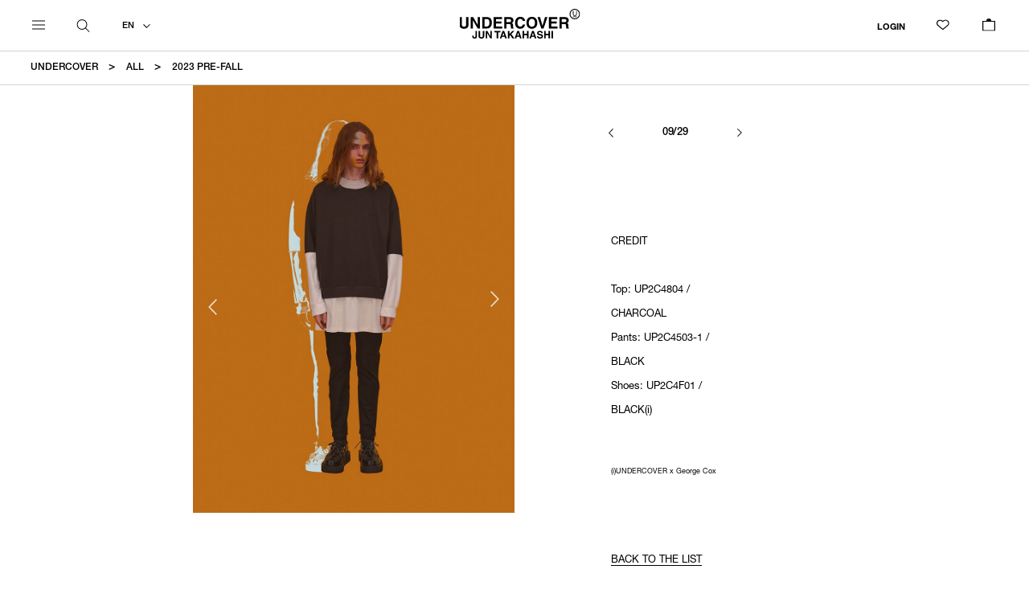

--- FILE ---
content_type: text/html; charset=UTF-8
request_url: https://undercoverism.com/collections/mens/2023pre-fall?id=9
body_size: 11867
content:


	
					



<!DOCTYPE html>
<html lang="ja" xmlns:og="http://ogp.me/ns#">
<head>
	<meta charset="UTF-8" />
	<meta http-equiv="content-type" content="text/html; charset=utf-8" />
	<meta http-equiv="Pragma" content="no-cache">
	<meta http-equiv="Cache-Control" content="no-cache">
	<meta http-equiv="Expires" content="-1">
	
	
		<title>2023 Pre-Fall｜UNDERCOVER OFFICIAL ONLINE STORE</title>
<meta name="description" content="【UNDERCOVER OFFICIAL ONLINE STORE】デザイナー高橋盾によるUNDERCOVER オンラインストア. MENS、WOMENS、the Shepherd 通販はこちら" />
<meta name="keywords" content="UNDERCOVER,アンダーカバー,公式オンラインストア" />
	<link rel="shortcut icon" href="/favicon.ico" />

								<link rel="canonical" href="https://undercoverism.com/collections/mens/2023pre-fall">
							<meta http-equiv="Content-Style-Type" content="text/css" />
	<meta http-equiv="Content-Script-Type" content="text/javascript" />
	<meta name="viewport" content="width=device-width, minimum-scale=1.0, maximum-scale=1.0" />
	<meta name="format-detection" content="telephone=no" />

	<link rel="stylesheet" href="https://use.fontawesome.com/releases/v5.8.1/css/all.css" integrity="sha384-50oBUHEmvpQ+1lW4y57PTFmhCaXp0ML5d60M1M7uH2+nqUivzIebhndOJK28anvf" crossorigin="anonymous">

		<link rel="stylesheet" media="print" onload="this.media='all'" type="text/css" href="https://undercoverism.com/assets/front/css/normalize.css?1562843258" />

		<link rel="stylesheet" media="print" onload="this.media='all'" type="text/css" href="https://undercoverism.com/assets/front/css/foundation.min.css?1562843256" />


	<link rel="stylesheet" href="https://use.typekit.net/wss6gnt.css">
		<link type="text/css" rel="stylesheet" href="https://undercoverism.com/assets/front/css/base.css?1707192218" />

		<link type="text/css" rel="stylesheet" href="https://undercoverism.com/assets/front/css/style.css?1728617207" />

		<link type="text/css" rel="stylesheet" href="https://undercoverism.com/assets/front/css/header.css?1738746657" />

		<link rel="stylesheet" media="print" onload="this.media='all'" type="text/css" href="https://undercoverism.com/assets/front/css/footer.css?1707368575" />

		<link type="text/css" rel="stylesheet" href="https://undercoverism.com/assets/front/css/layout.css?1722936198" />

		<link rel="stylesheet" media="print" onload="this.media='all'" type="text/css" href="https://undercoverism.com/assets/front/css/drawer.css?1762308220" />

		<link type="text/css" rel="stylesheet" href="https://undercoverism.com/assets/front/css/breadcrumbs.css?1745390508" />


		<script type="text/javascript" src="https://undercoverism.com/assets/front/js/vendor/modernizr.js?1562846524"></script>

		<script type="text/javascript" src="https://undercoverism.com/assets/front/js/vendor/jquery.min.js?1562846523"></script>

		<script defer="defer" type="text/javascript" src="https://undercoverism.com/assets/front/js/user_agent.js?1697097614"></script>

		<script defer="defer" type="text/javascript" src="https://undercoverism.com/assets/front/js/drawer.js?1716784433"></script>

	<!--[if lt IE 9]>
		<base href="<: c().config.static_url_base :>" target="_self">

			<script type="text/javascript" src="https://undercoverism.com/assets/front/js/vendor/html5shiv.js?1562846522"></script>

			<script type="text/javascript" src="https://undercoverism.com/assets/front/js/vendor/nwmatcher-1.2.5-min.js?1562846524"></script>

			<script type="text/javascript" src="https://undercoverism.com/assets/front/js/vendor/selectivizr-1.0.3b.js?1562846524"></script>

			<script type="text/javascript" src="https://undercoverism.com/assets/front/js/vendor/respond.min.js?1562846524"></script>

	<![endif]-->
		<script type="text/javascript" src="https://undercoverism.com/assets/front/js/script.js?1759985647"></script>

	

	<meta property="og:title" content="2023 Pre-Fall｜UNDERCOVER OFFICIAL ONLINE STORE" />
	<meta property="og:type" content="website" />

	<meta property="og:url" content="https://undercoverism.com/bbfcore/front/sp/static" />
	<meta property="og:image" content="https://undercoverism.com/assets/front/img/ogp_image.png" />
	<meta property="og:site_name" content="UNDERCOVER OFFICIAL ONLINE STORE" />
	<meta property="og:description" content="【UNDERCOVER OFFICIAL ONLINE STORE】デザイナー高橋盾によるUNDERCOVER オンラインストア. MENS、WOMENS、the Shepherd 通販はこちら" />
	<meta name="twitter:card" content="summary" />

	<!-- Web font -->
  <script src="https://webfont.fontplus.jp/accessor/script/fontplus.js?TsiQJdk2dgE%3D&amp;box=i91w57y1-kc%3D&amp;pm=1"></script>
	<!-- End Web font -->

	
		<script defer="defer" type="text/javascript" src="https://undercoverism.com/assets/front/js/lib/jquery.cookie.js?1562846522"></script>

		<script defer="defer" type="text/javascript" src="https://undercoverism.com/assets/front/js/jquery.popup.js?1562843267"></script>

	

				<script type="text/javascript" src="https://undercoverism.com/assets/front/js/favorite_cookie.js?1706598852"></script>

		
	
		<script defer="defer" type="text/javascript" src="https://undercoverism.com/assets/front/js/ltvlab/favorite.js?1662017051"></script>

		<script type="text/javascript" src="https://undercoverism.com/assets/front/js/ltvlab/cart.js?1668753350"></script>

	
	
	<script type="text/javascript">
	window.tr = window.tr || function () {
		tr.q = [];
		tr.q.push(arguments)
	};
	window.sendTrack = window.sendTrack || function (obj, event) {
		obj["sendId"] = "store.undercoverism.com";
		tr.tr_obj = obj;
		tr("send", event);
		tracking();
	}</script>
<script src="//c4.k-crm.jp/tracking.js"></script>
<script type="text/javascript">
	var trackBody = [];
	trackBody["userId"] = "";
	sendTrack(trackBody, "normal");</script>

	
	
	
	
	
	

	<script type="text/javascript">

	var base_url		= 'https://undercoverism.com';
	var base_url_ssl	= 'https://undercoverism.com';
	var device_base_url = '/';
	var apis_url_base   = '/apis/';
	var login_cust_id   = '';
	var store_id		= '1';
	var store_name	    = 'UNDERCOVER OFFICIAL ONLINE STORE';
	var shop_id		    = '1';
	var api_country_code   = '';
	var api_currency_code   = '';

	// ログイン状態
	var ga_dimension1 = 'logout';

	$(function () {
		getLoginCustomer()
			.done(function(customer){
				// 顧客情報を設定
				if (customer.customer_id) {
					login_cust_id = customer.customer_id;
				}
				if (customer.unique_code) {
					ga_dimension1 = customer.unique_code;
				}
				if (customer.api_country_code) {
					api_country_code = customer.api_country_code;
				}
				if (customer.api_currency_code) {
					api_currency_code = customer.api_currency_code;
				}
			}).always(function(){
			
				google_analytics_ec = $(this).gtm_google_analytics_ec({'dimensions' : {'dimension1' : ga_dimension1}});
			
			
				matomo_ec = $(this).matomo_ec({'dimensions' : {'dimension1' : ga_dimension1}});
			
		});
	});

	// ログイン中の顧客情報取得及びIP取得
	function getLoginCustomer() {
		var deferred = new $.Deferred;
		$.ajax({
			url: base_url_ssl + "/apis/customer.json",
			type: 'get',
			async: true,
			data: [],
			dataType: 'json',
		}).done(function(data){
			deferred.resolve(data.customer);
		}).fail(function(data){
			deferred.reject(data);
		});
		return deferred.promise();
	}

	</script>

	
		<script type="text/javascript" src="https://undercoverism.com/assets/front/js/jquery.gtm_google_analytics_ec.js?1711691159"></script>

	

	
		<script type="text/javascript" src="https://undercoverism.com/assets/front/js/jquery.matomo_ec.js?1661134964"></script>

	

	<!-- Google Tag Manager -->
	<script>(function(w,d,s,l,i){w[l]=w[l]||[];w[l].push({'gtm.start': new Date().getTime(),event:'gtm.js'});var f=d.getElementsByTagName(s)[0], j=d.createElement(s),dl=l!='dataLayer'?'&l='+l:'';j.async=true;j.src= 'https://www.googletagmanager.com/gtm.js?id='+i+dl;f.parentNode.insertBefore(j,f);})(window,document,'script','dataLayer','GTM-5S4HD6K');</script>
	<!-- End Google Tag Manager -->

	<!-- Google Search Console -->
	<meta name="google-site-verification" content="UJXAyncKwMwRptj5Py2HEhjkosjVO93APdqwxu__XJ8" />
	<!-- End Google Search Console -->
	
	
	<script src="https://d.shutto-translation.com/trans.js?id=10321"></script>

	
<link type="text/css" rel="stylesheet" href="/apis/page/css.css?1707812909&u=%2Fcollections%2Fmens%2F2023pre-fall&p=%252Fcollections%252Fmens%252F2023pre-fall%3D%26id%3D9" />
<script src='https://unpkg.com/panzoom@9.4.0/dist/panzoom.min.js'></script>
<script type="text/javascript" src="/apis/page/js.js?1707812909&u=%2Fcollections%2Fmens%2F2023pre-fall&p=%252Fcollections%252Fmens%252F2023pre-fall%3D%26id%3D9"></script>

	<link type="text/css" rel="stylesheet" href="https://undercoverism.com/assets/front/css/vendor/slick-1.8.1/slick-theme.css?1627630160" />

	<link type="text/css" rel="stylesheet" href="https://undercoverism.com/assets/front/css/vendor/slick-1.8.1/slick.css?1627630126" />

	<script type="text/javascript" src="https://undercoverism.com/assets/front/js/vendor/slick-1.8.1/slick.min.js?1602132242"></script>

	<script type="text/javascript" src="https://undercoverism.com/assets/front/js/piece_slick_slider.js?1706598853"></script>


	<link type="text/css" rel="stylesheet" href="https://undercoverism.com/assets/front/css/page.css?1750910668" />

	<script type="text/javascript" src="https://undercoverism.com/assets/front/js/cart_add.js?1706598852"></script>








	
	<script type="application/ld+json">
	{
		"@context": "https://schema.org",
		"@type": "BreadcrumbList",
		"itemListElement":
		[
						{
				"@type": "ListItem",
				"position": 1,
				"item":
				{
					"@id": "https://undercoverism.com",
					"name": "UNDERCOVER"
				}
			}
						,
			{
				"@type": "ListItem",
				"position": 2,
				"item":
				{
																				"@id": "https://undercoverism.com/collections/seasons/mens/",
					"name": "ALL"
				}
			}
						,
			{
				"@type": "ListItem",
				"position": 3,
				"item":
				{
																				"@id": "https://undercoverism.com/collections/mens/2023pre-fall?id=9",
					"name": "2023 Pre-Fall"
				}
			}
			
		]
	}
</script>

<script src="/b/d/js.e39243c1.js"></script></head>
<body>
<!-- Google Tag Manager (noscript) -->
<noscript><iframe src="https://www.googletagmanager.com/ns.html?id=GTM-5S4HD6K"
height="0" width="0" style="display:none;visibility:hidden"></iframe></noscript>
<!-- End Google Tag Manager (noscript) -->

<!-- header -->

	
<script>
	var $current_lang = 'en';
</script>
	<script type="text/javascript" src="https://undercoverism.com/assets/front/js/header.js?1707101597"></script>





<header class="header">
			<script>
			$(function () {
				var banner = $('.header .top_obi-banner');
				// バナーを非表示にする
				banner.hide();
				// コンテンツ位置調整
				var topContents = $(".global_menu_body_list, .maincontents, .mainContents, .breadcrumbs, .maincontents_brand_container, .drawer-content, #contentAbout");
				topContents.removeClass('has-banner');
			});
		</script>
		<div class="header_inner">
				
				<span class="logo" ><a href="https://undercoverism.com/"
				data-ga_event="header,logo,1"><img alt="UNDERCOVER OFFICIAL ONLINE STORE" src="https://undercoverism.com/assets/front/img/logo.svg?1624030387" /></a></span>
				
		

		
			<aside class="search">
				<div class="search-icon">
					<a href="#" class="search_dropdown_toggle">
						<svg version="1.1" id="レイヤー_1" xmlns="http://www.w3.org/2000/svg" xmlns:xlink="http://www.w3.org/1999/xlink"
							x="0px" y="0px" viewBox="27 27 46 46" style="enable-background:new 0 0 100 100;" xml:space="preserve">
							<path class="st0" d="M70.91,69.03L59.13,57.25c2.6-3.03,4.18-6.95,4.18-11.25c0-9.54-7.76-17.31-17.31-17.31S28.7,36.46,28.7,46.01
							s7.76,17.31,17.31,17.31c4.29,0,8.22-1.58,11.25-4.18l11.78,11.78c0.26,0.26,0.6,0.39,0.94,0.39s0.68-0.13,0.94-0.39
							C71.43,70.39,71.43,69.55,70.91,69.03z M31.36,46.01c0-8.07,6.57-14.64,14.64-14.64c8.07,0,14.64,6.57,14.64,14.64
							s-6.57,14.64-14.64,14.64C37.93,60.65,31.36,54.08,31.36,46.01z" />
						</svg>
					</a>
				</div>
			</aside>
		

		<aside class="language">
			<!-- 言語バー -->
			<div class="language_sort">
				<a href="#" class="language_dropdown_toggle">
					<div class="language_current">
						EN
					</div>
				</a>
				<ul class="header_language_sort">
					<li><a href="#" class="js-language-bar language-bar-ja" data-stt-changelang="ja" data-stt-ignore>日本語</a></li>
					
					<li><a href="#" class="js-language-bar language-bar-en" data-stt-changelang="ja" data-stt-ignore>ENGLISH</a>
					</li>
					<li><a href="#" class="js-language-bar language-bar-ko" data-stt-changelang="ko" data-stt-ignore>한국어</a></li>
					<li><a href="#" class="js-language-bar language-bar-zh-CN" data-stt-changelang="zh-CN" data-stt-ignore>中国
							(简体)</a></li>
					<li><a href="#" class="js-language-bar language-bar-zh-TW" data-stt-changelang="zh-TW" data-stt-ignore>中國
							(繁體)</a></li>
				</ul>
			</div>
		</aside>
		<aside class="top-mypage-icon">

			<a href="https://undercoverism.com/member">LOGIN</a>
		</aside>
		<aside class="top-favorite-icon">
			<a href="https://undercoverism.com/member/favorite">
				<svg xmlns="http://www.w3.org/2000/svg" xmlns:xlink="http://www.w3.org/1999/xlink" width="16" height="13.494"
					viewBox="0 0 16.4 13.07">
					<defs>
						<clipPath id="a">
							<rect class="a" width="16" height="13.494" transform="translate(0 0)" />
						</clipPath>
					</defs>
					<g transform="translate(0 0)">
						<g class="b">
							<path
								d="M4.571,1.2a3.371,3.371,0,0,1,2.183.805l.468.4L8,3.066,8.778,2.4,9.247,2a3.369,3.369,0,0,1,4.369,5.13L8,11.918,2.385,7.133A3.368,3.368,0,0,1,4.571,1.2m0-1.2A4.569,4.569,0,0,0,1.607,8.047L8,13.494l6.394-5.447A4.569,4.569,0,1,0,8.469,1.091L8,1.49l-.468-.4A4.554,4.554,0,0,0,4.571,0" />
						</g>
					</g>
				</svg>
				<?xml version="1.0" encoding="UTF-8"?>
				<svg id="b" xmlns="http://www.w3.org/2000/svg" width="16" height="13.494" viewBox="0 0 16.04 13.07">
					<g id="c">
						<path
							d="m4.57.03C1.64.03-.65,2.8.17,5.86c.24.91.82,1.69,1.53,2.3l5.35,4.56c.55.47,1.35.47,1.9,0l5.44-4.64c1.94-1.61,2.2-4.49.59-6.43-1.61-1.94-4.49-2.2-6.43-.59-.03.02-.05.05-.08.07l-.47.4-.47-.4C6.71.42,5.66.03,4.57.03" />
					</g>
				</svg>
			</a>
		</aside>
		<aside class="number">
			<a href="https://undercoverism.com/cart">
				<span id="cart-total-pod">0</span>
				<div class="number-bag-container">
					<svg xmlns="http://www.w3.org/2000/svg" xmlns:xlink="http://www.w3.org/1999/xlink" width="16" height="16.96"
						viewBox="0 0 16 16.96">
						<defs>
							<clipPath id="a">
								<rect class="a" width="16" height="16.96" transform="translate(0 0)" />
							</clipPath>
						</defs>
						<g transform="translate(0 0)">
							<path d="M1.2,4.8H14.8V15.761H1.2ZM0,16.96H16V3.6H0Z" />
							<g class="b">
								<path class="c" d="M5,3.6H5A3,3,0,0,1,11,3.6" />
							</g>
						</g>
					</svg>
					<svg class="number-bag-black" xmlns="http://www.w3.org/2000/svg" xmlns:xlink="http://www.w3.org/1999/xlink"
						width="16" height="16.96" viewBox="0 0 16 16.96">
						<defs>
							<clipPath id="a">
								<rect class="a" width="16" height="16.96" transform="translate(0 0)" />
							</clipPath>
						</defs>
						<g transform="translate(0 0)">
							<g class="b">
								<path
									d="M11.6,3.6a3.6,3.6,0,1,0-7.191,0H0V16.96H16V3.6ZM8,1.2a2.4,2.4,0,0,1,2.4,2.4H5.6A2.4,2.4,0,0,1,8,1.2" />
							</g>
						</g>
					</svg>
				</div>
			</a>

		</aside>

		
		
		
			
							<aside class="drawer-menu">
					<div class="hamburger js-drawer-trigger">
						<div class="hamburger-box">
							<span></span>
							<span></span>
							<span></span>
						</div>
					</div>
				</aside>
			
			<aside class="drawer">
				<div class="drawer-content">
					<div class="drawer-search-bg"></div>
					<div class="drawer-search-body">
						<span class="brand-logo">
							<a href="https://undercoverism.com/">
								<img alt="UNDERCOVER OFFICIAL ONLINE STORE" src="https://undercoverism.com/assets/front/img/logo_whiteline.png?1624030449" />
							</a>
						</span>

						<div class="drawer-search-main">
							<div class="drawer-search-unvariable">
								<!-- 1/15 kurosawa -->
<div class="drawer-search-tabnav" id="js-tabnav">
	<ul class="drawer-search-tabnav-list">
		<li class="drawer-search-tabnav-item link"><a href="/gender/item?is_secret=1&new=365&order_by=1&sold=1">NEW ARRIVALS</a></li>
		<li class="drawer-search-tabnav-item link"><a href="/gender/item?is_secret=1&soon=1&sold=0">COMING SOON</a></li>
		<li class="drawer-search-tabnav-item link"><a href="/news">NEWS</a></li>
		<li class="drawer-search-tabnav-item section"><a>MEN</a></li>
		<li class="drawer-search-tabnav-item section"><a>WOMEN</a></li>
		<li class="drawer-search-tabnav-item link"><a href="/gender/all/undercoverkids">KIDS</a></li>
		<li class="drawer-search-tabnav-item link section"><a>ACCESSORIES</a></li>
		<li class="drawer-search-tabnav-item link"><a href="/specialitem/kurosawafilmstudio?is_secret=1&order_by=1&sold=0&and_soon=0">SPECIAL</a></li>
		<li class="drawer-search-tabnav-item link section"><a>COLLECTIONS</a></li>
		<li class="drawer-search-tabnav-item link"><a href="/historyofu">HISTORY OF U</a></li>
		<li class="drawer-search-tabnav-item link"><a href="/stockist">STOCKISTS</a></li>
	</ul>
</div>
							</div>
							<div class="drawer-newsletter-container" data-stt-ignore>
								<div class="drawer-newsletter-title">
									<p>NEWSLETTER</p>
								</div>
								<div class="drawer-newsletter-text">
									<p>Sign up for our newsletter to receive our latest collections, promotions, and updates.</p>
								</div>
								<div class="drawer-newsletter-form">
									<form name="header_mailmagazine" onsubmit="javasctipt:void(0); return false;" action="https://undercoverism.com/bbfcore/front/sp/static" accept-charset="utf-8" method="post">
									<input name="fuel_csrf_token" value="3d7f24c5b4411167d0294fa51db459ca3b85c5cef3e6b3066d3d866deeff6073d8dacbeeaedb75bd1cef29c2b48f49e8f0e6d03c73be24cf79b53827c67c78ac" type="hidden" id="form_fuel_csrf_token" />
									<input name="back_url" value="" type="hidden" id="form_back_url" />
									<input class="menu_subscribe_mail" type="email" placeholder="*E-mail" required="required" name="header_mail" value="" id="form_header_mail" />
									<div>
										<p id="header_mail_error" class="error-messages"></p>
									</div>
									<button class="button menu_subscribe add_header_mailmagazine_btn" name="confirm">SUBSCRIBE</button>
									</form>
								</div>
								<div class="drawer-newsletter-annotation">
									<p>By registering above, you agree to our Privacy Policy. Please refer to our <span><a href="/privacy">Privacy Policy</a></span>.</p>
								</div>
							</div>

							<div class="drawer-mypage">
								<p class="drawer-mypage-title">MY PAGE</p>
								<div class="drawer-mypage-items">
									<a class="drawer-social-item" href="https://undercoverism.com/member">LOGIN</a>
									<a class="drawer-social-item"
										href="https://undercoverism.com/signup?back_url=">NEW
										CUSTOMERS</a>
									<a class="drawer-social-item" href="https://undercoverism.com/member/history">ORDER HISTORY</a>
									<a class="drawer-social-item" href="https://undercoverism.com/member/favorite">WISHLIST</a>
																	</div>
							</div>

							<div class="drawer-social">
								<p class="drawer-social-title">SOCIAL CONTENTS</p>
								<div class="drawer-social-items">
									<a class="drawer-social-item instagram ico" href="https://instagram.com/undercover_lab"
										target="_blank">
										Instagram
									</a>
									<a class="drawer-social-item facebook ico" href="https://www.facebook.com/undercoverlab"
										target="_blank">
										Facebook
									</a>
									<a class="drawer-social-item twitter ico" href="https://twitter.com/undercover_lab"
										target="_blank">
										X
									</a>
								</div>
							</div>

							<div class="drawer-lang">
								<div class="drawer-lang-title">
									<p>LANGUAGE</p>
								</div>
								<div class="drawer-lang-select">
									<a class="language_dropdown_toggle">
										<div class="language_current">EN
										</div>
									</a>
									<ul class="drawer_language_sort">
										<li><a class="js-language-bar language-bar-ja" data-stt-changelang="ja"
												data-stt-ignore>日本語</a></li>
										
										<li><a class="js-language-bar language-bar-en" data-stt-changelang="ja"
												data-stt-ignore>ENGLISH</a></li>
										<li><a class="js-language-bar language-bar-ko" data-stt-changelang="ko"
												data-stt-ignore>한국어</a></li>
										<li><a class="js-language-bar language-bar-zh-CN" data-stt-changelang="zh-CN"
												data-stt-ignore>中国 (简体)</a></li>
										<li><a class="js-language-bar language-bar-zh-TW" data-stt-changelang="zh-TW"
												data-stt-ignore>中國 (繁體)</a></li>
									</ul>

								</div>
							</div>
						</div>


					</div>

					<div class="drawer-search-variable">
						<div class="drawer-search-tab-content" id="js-tab-content">
							<!-- ハンバーガーメニュー右コンテンツ WOMENS PRE FALL  -->
<!-- MENS -->
<div class="drawer-search-tab-content-block mens">

	<div class="drawer-search__title--sp">MEN</div>

	<!-- CATEGORY -->
	<div class="drawer-search-box category">
		<p class="drawer-search__title">CATEGORY</p>

		<ul class="drawer-search-list">
			<li class="drawer-search-item">
				<a href="/gender/mens/item?is_secret=1&order_by=1&sold=1">ALL</a>
			</li>
			<li class="drawer-search-item">
				<a href="/gender/mens/item?is_secret=1&new=365&order_by=1&sold=1">NEW
					ARRIVALS</a>
			</li>
			<li class="drawer-search-item">
				<a href="/gender/mens/item?is_secret=1&sold=0&soon=1">COMING SOON</a>
			</li>
			<li class="drawer-search-item partition">
				<a href="/gender/mens/undercoverouter">OUTERWEAR</a>
			</li>
			<li class="drawer-search-item">
				<a href="/gender/mens/undercovershirts">SHIRTS</a>
			</li>
			<li class="drawer-search-item">
				<a href="/gender/mens/undercovertshirt">T-SHIRTS</a>
			</li>
			<li class="drawer-search-item">
				<a href="/gender/mens/undercovertops">SWEATER・CUT&SEW</a>
			</li>
			<li class="drawer-search-item">
				<a href="/gender/mens/undercoverbottoms">PANTS</a>
			</li>
			<li class="drawer-search-item">
				<a href="/gender/mens/undercoverother">OTHER</a>
			</li>
		</ul>
	</div>

	<!-- ACCESSORIES -->
	<div class="drawer-search-box accessories">
		<p class="drawer-search__title">ACCESSORIES</p>
		<ul class="drawer-search-list">
			<li class="drawer-search-item">
				<a href="/gender/all/undercoveraccessory?is_secret=1&order_by=1&sold=1">ALL</a>
			</li>
			<li class="drawer-search-item">
				<a
					href="/gender/all/undercoveraccessory?category_id=823&is_secret=1&order_by=1&sold=1">NEW
					ARRIVALS</a>
			</li>
			<li class="drawer-search-item">
				<a
					href="/gender/all/undercoveraccessory?category_id=823&is_secret=1&sold=0&soon=1">COMING SOON</a>
			</li>

			<li class="drawer-search-item partition">
				<a href="/gender/all/undercoverbagpoach">BAGS・POUCHES</a>
			</li>
			<li class="drawer-search-item">
				<a href="/gender/all/undercoverwalletleathergoods">WALLETS・LEATHER GOODS</a>
			</li>
			<li class="drawer-search-item">
				<a href="/gender/all/undercovercaphat">HATS</a>
			</li>
			<li class="drawer-search-item">
				<a href="/gender/all/undercoverjewelry">JEWELRY</a>
			</li>
			<li class="drawer-search-item">
				<a href="/gender/all/undercovershoes">SHOES</a>
			</li>
			<li class="drawer-search-item">
				<a href="/gender/all/undercoverother">OTHER</a>
			</li>
		</ul>
	</div>

	<!-- SPECIAL ITRM -->
	<div class="drawer-search-box special-item">
		<div class="drawer-search-menu-wrap">
			<p class="drawer-search__title">SPECIAL</p>
			<ul class="drawer-search-list">
				<li class="drawer-search-item">
					<a
						href="/specialitem/kurosawafilmstudio?is_secret=1&order_by=1&sold=0&and_soon=0">KUROSAWA FILM STUDIO × UNDERCOVER</a>
				</li>
				<li class="drawer-search-item">
					<a
						href="/specialitem/medicomtoyundercover?is_secret=1&order_by=1&sold=0&and_soon=0">MEDICOM TOY × UNDERCOVER</a>
				</li>
				<li class="drawer-search-item">
					<a
						href="/specialitem/nonnative?is_secret=1&order_by=1&sold=0&and_soon=0">nonnative × UNDERCOVER</a>
				</li>
				<li class="drawer-search-item">
					<a
						href="/specialitem/thirdeyeleatherbag?is_secret=1&order_by=1&sold=0">THIRD EYE BAG COLLECTION</a>
				</li>
			</ul>
		</div>
		<div class="drawer-search-menu-wrap">
			<p class="drawer-search__title">SEASON</p>
			<ul class="drawer-search-list">
			<li class="drawer-search-item">
				<a href="/collections/seasons/mens/2026AW">2026 AUTUMN - WINTER</a>
			</li>
			<li class="drawer-search-item">
				<a href="/collections/seasons/mens/2026PRE-FALL">2026 PRE-FALL</a>
			</li>
			<li class="drawer-search-item">
				<a href="/collections/seasons/mens/2026SS">2026 SPRING - SUMMER</a>
			</li>
			<li class="drawer-search-item">
				<a href="/collections/seasons/mens/2026PRESPRING">2026 PRE-SPRING</a>
			</li>
			<li class="drawer-search-item">
				<a href="/collections/seasons/mens/2025AW">2025 AUTUMN - WINTER</a>
			</li>
			<li class="drawer-search-item">
				<a href="/collections/seasons/mens/2025PRE-FALL">2025 PRE-FALL</a>
			</li>
			<li class="drawer-search-item">
				<a href="/collections/seasons/mens/2025SS">2025 SPRING - SUMMER</a>
			</li>
			<li class="drawer-search-item">
				<a href="/collections/seasons/mens/2025PRE-SPRING">2025 PRE-SPRING</a>
			</li>
			</ul>
		</div>

		<div class="drawer-search-menu-wrap">
			<p class="drawer-search__title">BRAND</p>
			<ul class="drawer-search-list">

				<li class="drawer-search-item">
					<a href="/">UNDERCOVER</a>
				</li>
				<li class="drawer-search-item">
					<a href="/theshepherd/item?is_secret=1&order_by=1&sold=1">the Shepherd UNDERCOVER</a>
				</li>
			</ul>
		</div>

		
	</div>
</div>

<!-- WOMENS -->
<div class="drawer-search-tab-content-block womens">

	<div class="drawer-search__title--sp">WOMEN</div>

	<!-- WOMENS CATEGORY -->
	<div class="drawer-search-box category">
		<p class="drawer-search__title">CATEGORY</p>
		<ul class="drawer-search-list">
			<li class="drawer-search-item">
				<a href="/gender/womens/item?is_secret=1&order_by=1&sold=1">ALL</a>
			</li>
			<li class="drawer-search-item">
				<a
					href="/gender/womens/item?is_secret=1&new=365&order_by=1&sold=1">NEW
					ARRIVALS</a>
			</li>
			<li class="drawer-search-item">
				<a
					href="/gender/womens/item?is_secret=1&sold=0&soon=1">COMING SOON</a>
			</li>
			<li class="drawer-search-item partition">
				<a href="/gender/womens/undercoverouter">OUTERWEAR</a>
			</li>
			<li class="drawer-search-item">
				<a href="/gender/womens/undercovershirts">SHIRTS</a>
			</li>
			<li class="drawer-search-item">
				<a href="/gender/womens/undercovertshirt">T-SHIRTS</a>
			</li>
			<li class="drawer-search-item">
				<a href="/gender/womens/undercovertops">SWEATER・CUT&SEW</a>
			</li>
			<li class="drawer-search-item">
				<a href="/gender/womens/undercoverbottoms">PANTS・SKIRTS</a>
			</li>
			<li class="drawer-search-item">
				<a href="/gender/womens/undercoverdress">DRESSES</a>
			</li>
			<li class="drawer-search-item">
				<a href="/gender/womens/undercoverother">OTHER</a>
			</li>
		</ul>
	</div>
	<!-- ACCESSORIES -->
	<div class="drawer-search-box accessories">
		<p class="drawer-search__title">ACCESSORIES</p>
		<ul class="drawer-search-list">
			<li class="drawer-search-item">
				<a href="/gender/all/undercoveraccessory?is_secret=1&order_by=1&sold=1">ALL</a>
			</li>
			<li class="drawer-search-item">
				<a
					href="/gender/all/undercoveraccessory?category_id=823&is_secret=1&order_by=1&sold=1">NEW
					ARRIVALS</a>
			</li>
			<li class="drawer-search-item">
				<a
					href="/gender/all/undercoveraccessory?category_id=823&is_secret=1&sold=0&soon=1">COMING SOON</a>
			</li>

			<li class="drawer-search-item partition">
				<a href="/gender/all/undercoverbagpoach">BAGS・POUCHES</a>
			</li>
			<li class="drawer-search-item">
				<a href="/gender/all/undercoverwalletleathergoods">WALLETS・LEATHER GOODS</a>
			</li>
			<li class="drawer-search-item">
				<a href="/gender/all/undercovercaphat">HATS</a>
			</li>
			<li class="drawer-search-item">
				<a href="/gender/all/undercoverjewelry">JEWELRY</a>
			</li>
			<li class="drawer-search-item">
				<a href="/gender/all/undercovershoes">SHOES</a>
			</li>
			<li class="drawer-search-item">
				<a href="/gender/all/undercoverother">OTHER</a>
			</li>
		</ul>
	</div>

	<!-- SPECIAL ITRM -->
	<div class="drawer-search-box special-item">
		<div class="drawer-search-menu-wrap">
			<p class="drawer-search__title">SPECIAL</p>
			<ul class="drawer-search-list">
				<li class="drawer-search-item">
					<a
						href="/specialitem/kurosawafilmstudio?is_secret=1&order_by=1&sold=0&and_soon=0">KUROSAWA FILM STUDIO × UNDERCOVER</a>
				</li>
				<li class="drawer-search-item">
					<a
						href="/specialitem/medicomtoyundercover?is_secret=1&order_by=1&sold=0&and_soon=0">MEDICOM TOY × UNDERCOVER</a>
				</li>
				<li class="drawer-search-item">
					<a
						href="/specialitem/nonnative?is_secret=1&order_by=1&sold=0&and_soon=0">nonnative × UNDERCOVER</a>
				</li>
				<li class="drawer-search-item">
					<a
						href="/specialitem/thirdeyeleatherbag?is_secret=1&order_by=1&sold=0">THIRD EYE BAG COLLECTION</a>
				</li>

			</ul>
		</div>
			<div class="drawer-search-menu-wrap">
			<p class="drawer-search__title">SEASON</p>
			<ul class="drawer-search-list">
			<li class="drawer-search-item">
				<a href="/collections/seasons/womens/2026PRE-FALL">2026 PRE-FALL</a>
			</li>
			<li class="drawer-search-item">
				<a href="/collections/seasons/womens/2026SS">2026 SPRING - SUMMER</a>
			</li>
			<li class="drawer-search-item">
				<a href="/collections/seasons/womens/2026PRE-SPRING">2026 PRE-SPRING</a>
			</li>
			<li class="drawer-search-item">
				<a href="/collections/seasons/womens/2025AW">2025 AUTUMN - WINTER</a>
			</li>
			<li class="drawer-search-item">
				<a href="/collections/seasons/womens/2025PRE-FALL">2025 PRE-FALL</a>
			</li>
			<li class="drawer-search-item">
				<a href="/collections/seasons/womens/2025SS">2025 SPRING - SUMMER</a>
			</li>
			<li class="drawer-search-item">
				<a href="/collections/seasons/womens/2025PRE-SPRING">2025 PRE-SPRING</a>
			</li>
			</ul>
		</div>

		<div class="drawer-search-menu-wrap">
			<p class="drawer-search__title">BRAND</p>
			<ul class="drawer-search-list">
				<li class="drawer-search-item">
					<a href="/">UNDERCOVER</a>
				</li>
				<li class="drawer-search-item">
					<a href="/theshepherd/item?is_secret=1&order_by=1&sold=0">the Shepherd UNDERCOVER</a>
				</li>
			</ul>
		</div>

	</div>

</div>

<!-- ACCESSORIES -->
<div class="drawer-search-tab-content-block accessories">

	<div class="drawer-search__title--sp">ACCESSORIES</div>

	<!-- ACCESSORIES CATEGORY -->
	<div class="drawer-search-box category">
		<p class="drawer-search__title">CATEGORY</p>
		<ul class="drawer-search-list">
			<li class="drawer-search-item">
				<a href="/gender/undercoveraccessory?is_secret=1&order_by=1&sold=1">ALL</a>
			</li>
			<li class="drawer-search-item">
				<a
					href="/gender/undercoveraccessory?category_id=823&is_secret=1&order_by=1&sold=1">NEW
					ARRIVALS</a>
			</li>
			<li class="drawer-search-item">
				<a
					href="/gender/undercoveraccessory?category_id=823&is_secret=1&sold=0&soon=1">COMING SOON</a>
			</li>
			<li class="drawer-search-item partition">
				<a href="/gender/all/undercoverbagpoach">BAGS・POUCHES</a>
			</li>
			<li class="drawer-search-item">
				<a href="/gender/all/undercoverwalletleathergoods">WALLETS・LEATHER
					GOODS</a>
			</li>
			<li class="drawer-search-item">
				<a href="/gender/all/undercovercaphat">CAP・HAT</a>
			</li>
			<li class="drawer-search-item">
				<a href="/gender/all/undercoverjewelry">JEWELRY</a>
			</li>
			<li class="drawer-search-item">
				<a href="/gender/all/undercovershoes">SHOES</a>
			</li>
			<li class="drawer-search-item">
				<a href="/gender/all/undercoverother">OTHER</a>
			</li>
		</ul>
	</div>

	<!-- SPECIAL ITRM -->
	<div class="drawer-search-box special-item">
		<div class="drawer-search-menu-wrap">
			<p class="drawer-search__title">SPECIAL</p>
			<ul class="drawer-search-list">
				<li class="drawer-search-item">
					<a
						href="/specialitem/kurosawafilmstudio?is_secret=1&order_by=1&sold=0&and_soon=0">KUROSAWA FILM STUDIO × UNDERCOVER</a>
				</li>
				<li class="drawer-search-item">
					<a
						href="/specialitem/medicomtoyundercover?is_secret=1&order_by=1&sold=0&and_soon=0">MEDICOM TOY × UNDERCOVER</a>
				</li>
				<li class="drawer-search-item">
					<a
						href="/specialitem/nonnative?is_secret=1&order_by=1&sold=0&and_soon=0">nonnative × UNDERCOVER</a>
				</li>
				<li class="drawer-search-item">
					<a
						href="/specialitem/thirdeyeleatherbag?is_secret=1&order_by=1&sold=0">THIRD EYE BAG COLLECTION</a>
				</li>
			</ul>
		</div>
	</div>

</div>
<!-- UNDERCOVER プレス様用 COLLECTIONS 編集ブロック 26PRE-FALL WOMENS公開 -->
<div class="drawer-search-tab-content-block collections">
	<div class="drawer-search__title--sp">COLLECTIONS</div>

	<!--MEN COLLECTIONS -->
	<div class="drawer-search-box">
		<p class="drawer-search__title">MEN'S COLLECTIONS</p>
		<ul class="drawer-search-list">
			<li class="drawer-search-item">
				<a href="/collections/seasons/mens">ALL</a>
			</li>
			<li class="drawer-search-item partition">
				<a href="/collections/seasons/mens/2026AW">2026 AW</a>
			</li>
			<li class="drawer-search-item">
				<a href="/collections/seasons/mens/2026PRE-FALL">2026 PRE-FALL</a>
			</li>
			<li class="drawer-search-item">
				<a href="/collections/seasons/mens/2026SS">2026 SS</a>
			</li>
			<li class="drawer-search-item">
				<a href="/collections/seasons/mens/2026PRESPRING">2026 PRE-SPRING</a>
			</li>
			</li>
			<li class="drawer-search-item">
				<a href="/collections/seasons/mens/2025AW">2025 AW</a>
			</li>
			<li class="drawer-search-item">
				<a href="/collections/seasons/mens/2025PRE-FALL">2025 PRE-FALL</a>
			</li>
			<li class="drawer-search-item">
				<a href="/collections/seasons/mens/2025SS">2025 SS</a>
			</li>
			<li class="drawer-search-item">
				<a href="/collections/seasons/mens/2025PRE-SPRING">2025 PRE-SPRING</a>
			</li>
			<li class="drawer-search-item">
				<a href="/collections/seasons/mens/2024AW">2024
					AW</a>
			</li>
			<li class="drawer-search-item">
				<a
					href="/collections/seasons/mens/2024PRE-FALL">2024
					PRE-FALL</a>
			</li>
			<li class="drawer-search-item">
				<a href="/collections/seasons/mens/2024SS">2024 SS</a>
			</li>
			<li class="drawer-search-item">
				<a href="/collections/seasons/mens/2024PRE-SPRING">2024
					PRE-SPRING</a>
			</li>
			<li class="drawer-search-item">
				<a href="/collections/seasons/mens/2023AW">2023 AW</a>
			</li>
						<li class="drawer-search-item">
				<a href="/collections/seasons/mens/2023pre-fall">2023
					PRE-FALL</a>
			</li>
						<li class="drawer-search-item">
				<a href="/collections/seasons/mens/2023SS">2023 SS</a>
			</li>
						<li class="drawer-search-item">
				<a href="/collections/seasons/mens/2022AW">2022 AW</a>
			</li>
						<li class="drawer-search-item">
				<a href="/collections/seasons/mens/2022ss">2022 SS</a>
			</li>			<li class="drawer-search-item">
				<a href="/collections/seasons/mens/2021aw">2021 AW #2</a>
			</li>
						<li class="drawer-search-item">
				<a href="/collections/seasons/mens/2021aw-mens">2021 AW #1</a>
			</li>
						<li class="drawer-search-item">
				<a href="/collections/seasons/mens/2021ss">2021 SS</a>
			</li>
						<li class="drawer-search-item">
				<a href="/collections/seasons/mens/2020aw">2020 AW</a>
			</li>
						<li class="drawer-search-item">
				<a href="/collections/seasons/mens/2020ss">2020 SS</a>
			</li>
						<li class="drawer-search-item">
				<a href="/collections/seasons/mens/2019aw">2019 AW</a>
			</li>
						<li class="drawer-search-item">
				<a href="/collections/seasons/mens/2019ss">2019 SS</a>
			</li>
									<li class="drawer-search-item">
				<a href="/collections/seasons/mens/2018aw">2018 AW</a>
			</li>
						<li class="drawer-search-item">
				<a href="/collections/seasons/mens/2018ss">2018 SS</a>
			</li>
									<li class="drawer-search-item">
				<a href="/collections/seasons/mens/2017aw">2017 AW</a>
			</li>
						<li class="drawer-search-item">
				<a href="/collections/seasons/mens/2017ss">2017 SS</a>
			</li>
									<li class="drawer-search-item">
				<a href="/collections/seasons/mens/2016aw">2016 AW</a>
			</li>
						<li class="drawer-search-item">
				<a href="/collections/seasons/mens/2016ss">2016 SS</a>
			</li>
									<li class="drawer-search-item">
				<a href="/collections/seasons/mens/2015aw">2015 AW</a>
			</li>
						<li class="drawer-search-item">
				<a href="/collections/seasons/mens/2015ss">2015 SS</a>
			</li>						<li class="drawer-search-item">
				<a href="/collections/seasons/mens/2014aw">2014 AW</a>
			</li>
						<li class="drawer-search-item">
				<a href="/collections/seasons/mens/2014ss">2014 SS</a>
			</li>
									<li class="drawer-search-item">
				<a href="/collections/seasons/mens/2013aw">2013 AW</a>
			</li>
		</ul>
	</div>

	<!-- WOMEN COLLECTIONS -->
	<div class="drawer-search-box">
		<div class="drawer-search-menu-wrap">
			<p class="drawer-search__title">WOMEN'S COLLECTIONS</p>
			<ul class="drawer-search-list">
				<li class="drawer-search-item">
					<a href="/collections/seasons/womens">ALL</a>
			<li class="drawer-search-item partition">
				<a href="/collections/seasons/womens/2026PRE-FALL">2026 PRE-FALL</a>
			</li>
				<li class="drawer-search-item">
					<a
						href="/collections/seasons/womens/2026SS">2026 SS</a>
				</li>
				<li class="drawer-search-item">
					<a
						href="/collections/seasons/womens/2026PRE-SPRING">2026 PRE-SPRING</a>
				</li>
				<li class="drawer-search-item">
					<a
						href="/collections/seasons/womens/2025AW">2025 AW</a>
				</li>
				<li class="drawer-search-item">
					<a
						href="/collections/seasons/womens/2004AW">2004 AW</a>
				</li>
				<li class="drawer-search-item">
					<a
						href="/collections/seasons/womens/2025PRE-FALL">2025 PRE-FALL</a>
				</li>
				<li class="drawer-search-item">
					<a
						href="/collections/seasons/womens/2025SS">2025 SS</a>
				</li>
				<li class="drawer-search-item">
					<a
						href="/collections/seasons/womens/2025PRE-SPRING">2025 PRE-SPRING</a>
				</li>
				<li class="drawer-search-item">
					<a
						href="/collections/seasons/womens/2024AW">2024 AW</a>
				</li>
				<li class="drawer-search-item">
					<a
						href="/collections/seasons/womens/2024Pre-Fall">2024
						PRE-FALL</a>
				</li>
				<li class="drawer-search-item">
					<a href="/collections/seasons/womens/2024SS">2024 SS</a>
				</li>
				<li class="drawer-search-item">
					<a href="/collections/seasons/womens/2024Pre-Spring">2024
						PRE-SPRING</a>
				</li>
							<li class="drawer-search-item">
				<a href="/collections/seasons/womens/2023AW">2023 AW</a>
			</li>
						<li class="drawer-search-item">
				<a href="/collections/seasons/womens/2023pre-fall">2023
					PRE-FALL</a>
			</li>
						<li class="drawer-search-item">
				<a href="/collections/seasons/womens/2023SS">2023 SS</a>
			</li>
										<li class="drawer-search-item">
				<a href="/collections/seasons/womens/2023Pre-Spring">2023 PRE-SPRING</a>
			</li>
						<li class="drawer-search-item">
				<a href="/collections/seasons/womens/2022aw">2022 AW</a>
			</li>
						<li class="drawer-search-item">
				<a href="/collections/seasons/womens/2022ss">2022 SS</a>
			</li>			<li class="drawer-search-item">
				<a href="/collections/seasons/womens/2021aw">2021 AW</a>
			</li>
						<li class="drawer-search-item">
				<a href="/collections/seasons/womens/2021ss">2021 SS</a>
			</li>
						<li class="drawer-search-item">
				<a href="/collections/seasons/womens/2020aw">2020 AW</a>
			</li>
						<li class="drawer-search-item">
				<a href="/collections/seasons/womens/2020ss">2020 SS</a>
			</li>
						<li class="drawer-search-item">
				<a href="/collections/seasons/womens/2019aw">2019 AW</a>
			</li>
						<li class="drawer-search-item">
				<a href="/collections/seasons/womens/2019ss">2019 SS</a>
			</li>
									<li class="drawer-search-item">
				<a href="/collections/seasons/womens/2018aw">2018 AW</a>
			</li>
						<li class="drawer-search-item">
				<a href="/collections/seasons/womens/2018ss">2018 SS</a>
			</li>
									<li class="drawer-search-item">
				<a href="/collections/seasons/womens/2017aw">2017 AW</a>
			</li>
						<li class="drawer-search-item">
				<a href="/collections/seasons/womens/2017ss">2017 SS</a>
			</li>
									<li class="drawer-search-item">
				<a href="/collections/seasons/womens/2016aw">2016 AW</a>
			</li>
						<li class="drawer-search-item">
				<a href="/collections/seasons/womens/2016ss">2016 SS</a>
			</li>
									<li class="drawer-search-item">
				<a href="/collections/seasons/womens/2015aw">2015 AW</a>
			</li>
						<li class="drawer-search-item">
				<a href="/collections/seasons/womens/2015ss">2015 SS</a>
			</li>						<li class="drawer-search-item">
				<a href="/collections/seasons/womens/2014aw">2014 AW</a>
			</li>
						<li class="drawer-search-item">
				<a href="/collections/seasons/womens/2014ss">2014 SS</a>
			</li>
									<li class="drawer-search-item">
				<a href="/collections/seasons/womens/2013aw">2013 AW</a>
			</li>
		</ul>
	</div>

	</div>

</div>
						</div>
					</div>
			</aside>
		
	</div>

	
	<div class="search-drawer-form-parent">
		<form action="https://undercoverism.com/item" method="get" class="search-form" accept-charset="utf-8">
			<input class="search-drawer-form-icon" type="submit" value="">
			<input data-stt-ignore placeholder="What are you looking for?" class="search-form-input" name="freeword" type="search" id="form_freeword">
			<div class="search-drawer-form-close">
				<img alt="検索を閉じる。" src="https://undercoverism.com/assets/front/img/ico_close_b.svg?1706598854" />
			</div>
		</form>
		<div class="search-bg">
		</div>
	</div>

	<section class="breadcrumbs is_header show-for-small">
	<div class="breadcrumbs_inner">

			<!-- bread crumbs -->
			<ol class="clearfix">
				<li class="first"><a href="/"><span>UNDERCOVER</span></a></li>
									
											<li class="child leftArrow ">
						<a href="/collections/seasons/mens/"><span>ALL</span></a>
									</li>
									
											<li class="child leftArrow last">
						<span>2023 Pre-Fall</span>
									</li>
				
			</ol>
			<!-- /bread crumbs -->

	</div><!-- /breadcrumbs_inner -->
</section>

</header>
<div class="header_h" style="width: 100%;"></div>
<!--
  <div
    class="header-submenu-wrap header-submenu-wrap-just cart_menu"
    data-open_id="cart_menu"
  >
    <p class="triangle">
      
    </p>
    <div class="row">
      <div class="medium-12 columns">
        <div class="header-submenu-inner-wrap clearfix">
          <h3>0 ITEMS IN CART</h3>
          <div class="header_cart">
                        <div class="free">カートの中身は空です</div>
            <a
              class="button"
              href="https://undercoverism.com/item?new=1"
              >新着アイテムを見る</a
            >
                       </div>
        </div>
      </div>
    </div>
  </div>
-->


	<script>
		if (window.matchMedia('(max-width: 768px)').matches) {
			$("#mens_category_search_sp li a, .mens_brand_search_sp a, #mens_special_search_sp li a, #womens_category_search_sp li a, .womens_brand_search_sp a, #womens_special_search_sp li a")
				.each(function() {
					const spLink = $(this).attr("href")
					const newSPLink = `${location.origin}${spLink}`
					$(this).attr("href", newSPLink)
				})

			$("#accessories_category_search_sp li a, .womens_accessories_search_sp a, #accessories_special_search_sp li a")
				.each(function() {
					const accSPLink = $(this).attr("href")
					const newAccSPLink = `${location.origin}${accSPLink}`
					$(this).attr("href", newAccSPLink)
				})

		} else {
			$("#mens_category_search li a, #mens_brand_search li a, #mens_special_search li a, #womens_category_search li a, #womens_brand_search li a, #womens_special_search li a")
				.each(function() {
					const link = $(this).attr("href")
					const newLink = `${location.origin}/${link}`
					$(this).attr("href", newLink)
				})
			$("#accessories_category_search li a, #accessories_brand_search li a, #accessories_special_search li a").each(
				function() {
					const accLink = $(this).attr("href")
					const newAccLink = `${location.origin}/${accLink}`
					$(this).attr("href", newAccLink)
				})
		}
	</script>



<!-- header -->

<!-- 1/15 kurosawa -->
<nav class="global_menu_body">
<ul class="global_menu_body_list" style="transform: translateY(0%);">
		<li data-stt-ignore="" class="ignore">
			<a href="/gender/mens/item" data-brand="undercovermen">MEN</a>
		</li>
		<li data-stt-ignore="" class="ignore">
			<a href="/gender/womens/item" data-brand="undercoverwomen">WOMEN</a>
		</li>
		<li class="ignore">
			<a href="/gender/item?is_secret=1&order_by=1&sold=1">NEW ARRIVALS</a>
		</li>
		<li class="ignore">
			<a href="/specialitem/kurosawafilmstudio?is_secret=1&order_by=1&sold=0&and_soon=0">SPECIAL</a>
		</li>
	</ul>
</nav>

<section class="breadcrumbs hide-for-small is_header is_pc">
	<div class="breadcrumbs_inner">

			<!-- bread crumbs -->
			<ol class="clearfix">
				<li class="first"><a href="/"><span>UNDERCOVER</span></a></li>
									
											<li class="child leftArrow ">
						<a href="/collections/seasons/mens/"><span>ALL</span></a>
									</li>
									
											<li class="child leftArrow last">
						<span>2023 Pre-Fall</span>
									</li>
				
			</ol>
			<!-- /bread crumbs -->

	</div><!-- /breadcrumbs_inner -->
</section>


<div id="goods_quick_view" class="reveal-modal" data-reveal=""></div>

		
<div class="maincontents has-banner">
<div>
<div class="block-wrapper" data-type="slicklookblock">
<div class="lookblock-wrapper flex-wrapper">
	<div class="slick-wrapper slick-wrapper-1 flex-item">
		<div class="slick-item slick-item-image">
			<ul class="slick-slider">
				<li><a class="disabled_link"><img class="select_image" src="/photo/page/MENS_COLLECTION/2023_Pre-Fall/img_9-1.jpg" alt="" width="100%"></a></li><li><a class="disabled_link"><img class="select_image" src="/photo/page/MENS_COLLECTION/2023_Pre-Fall/img_9-2.jpg" alt="" width="100%"></a></li>
			</ul>
		</div>
	</div>
	<div class="flex-item">
		<div class="look-link">
			<a class="disabled_link prev-link"><img class="select_image" src="/assets/front/img/page/ico_arrow_right.svg" alt=""></a>
			<p class="input_text location-text">　</p>
			<a class="disabled_link next-link"><img class="select_image" src="/assets/front/img/page/ico_arrow_right.svg" alt=""></a>
		</div>
		<div class="look-credit input_text">CREDIT<br><br>Top: UP2C4804 / CHARCOAL<br>Pants: UP2C4503-1 / BLACK<br>Shoes: UP2C4F01 / BLACK(i)<br><br><span>(i)UNDERCOVER x George Cox</span><br>			<br><br>			<a class="look-back-btn" href="#">BACK TO THE LIST</a><br>		</div>
	</div>
</div>
  </div>
</div>



</div>
	<div id="look_page_data"
		data-page_total="29"
		data-prev_page_id="8"
		data-current_page_id="9"
		data-next_page_id="10"
	></div>
	<script type="text/javascript" src="https://undercoverism.com/assets/front/js/page.js?1739427008"></script>




<!-- footer -->
		<script type="text/javascript" src="https://undercoverism.com/assets/front/js/mailmagazine.js?1706598853"></script>



<footer class="footer">
  
    <div class="footer-inner">
      <nav class="footer-nav">
        <ul class="footer-menu-list">
          <li class="footer__box-news" data-stt-ignore>
            <div class="footer__box-news-title">
              <p>NEWSLETTER</p>
            </div>
            <div class="footer__box-news-text">
              <p>Sign up for our newsletter to receive our latest collections, promotions, and updates.</p>
            </div>
            <div class="footer__box-news-form">
              <form name="mailmagazine" onsubmit="javasctipt:void(0); return false;" action="https://undercoverism.com/bbfcore/front/sp/static" accept-charset="utf-8" method="post">
              <input name="fuel_csrf_token" value="3d7f24c5b4411167d0294fa51db459ca3b85c5cef3e6b3066d3d866deeff6073d8dacbeeaedb75bd1cef29c2b48f49e8f0e6d03c73be24cf79b53827c67c78ac" type="hidden" id="form_fuel_csrf_token" />
              <input name="back_url" value="" type="hidden" id="form_back_url" />
                <input class="subscribe_mail" type="email" placeholder="*E-mail" required="required" name="mail" value="" id="form_mail" />
                <div>
                  <p id="mail_error" class="error-messages"></p>
                </div>
                <button class="button subscribe add_mailmagazine_btn" name="confirm">SUBSCRIBE</button>
                </form>
            </div>
            <div class="footer__box-news-annotation">
              <p>By registering above, you agree to our Privacy Policy. Please refer to our <span><a href="/privacy">Privacy Policy</a></span>.</p>
            </div>
          </li>

          <li class="footer__box-links">
            <div class="footer__box-links-service">
              <div class="footer__box-links-title jsDropDown">
                <p>SERVICE</p>
              </div>
              <div class="footer__box-links-items"><a href="https://undercoverism.com/guide">SHOPPING GUIDE</a><a
                  href="https://undercoverism.com/contact">CONTACT</a></div>
            </div>
            <div class="footer__box-links-company">
              <div class="footer__box-links-title jsDropDown">
                <p>COMPANY</p>
              </div>
              <div class="footer__box-links-items"><a href="https://undercoverism.com/legal">LEGAL</a><a
                  href="https://undercoverism.com/privacy">PRIVACY POLICY</a><a
                  href="https://undercoverism.com/terms">TERMS OF USE</a></div>
            </div>
            <div class="footer__box-links-social">
              <div class="footer__box-links-title jsDropDown">
                <p>SOCIAL</p>
              </div>
              <div class="footer__box-links-items">
                <a class="ico instagram"
                   target="_blank"                   href="https://instagram.com/undercover_lab">INSTAGRAM</a>
                <a class="ico facebook"
                   target="_blank"                   href="https://www.facebook.com/undercoverlab">FACEBOOK</a>
                <a class="ico twitter"
                   target="_blank"                   href="https://twitter.com/undercover_lab">X</a>
              </div>
            </div>
          </li>

          <li class="footer__box-lang">
            <div class="footer__box-lang-title">
              <p>LANGUAGE</p>
            </div>
            <div class="footer__box-lang-select"><a class="footer__box-lang-btn">
                <div class="language_current">
                </div>
              </a>
              <ul class="footer__box-lang-sort">
                <li><a href="#" class="js-language-bar language-bar-ja" data-stt-changelang="ja" data-stt-ignore>日本語</a>
                </li>
                <li><a href="#" class="js-language-bar language-bar-en" data-stt-changelang="ja"
                    data-stt-ignore>ENGLISH</a></li>
                <li><a href="#" class="js-language-bar language-bar-ko" data-stt-changelang="ko" data-stt-ignore>한국어</a>
                </li>
                <li><a href="#" class="js-language-bar language-bar-zh-CN" data-stt-changelang="zh-CN" data-stt-ignore>中国
                    (简体)</a></li>
                <li><a href="#" class="js-language-bar language-bar-zh-TW" data-stt-changelang="zh-TW" data-stt-ignore>中國
                    (繁體)</a></li>
              </ul>
            </div>
          </li>
        </ul>
      </nav>
    </div>
  
  <p class="copyright">&copy; UNDERCOVER</p>
      <div class="footer-padding-area"></div>
  </footer>


<div class="FixedMenuSection">
  <div class="FixedMenu">
    <div class="FixedMenu-Inner">
      <div class="FixedMenu-Inner-List">
        <a href="https://undercoverism.com/" class="FixedMenu-Inner-List-Item isWhite">
          <div>
            <img alt="" style="margin:0 auto; border-style: none; height:30px; width:30px; margin-bottom:7px; padding-top: 7px;" src="https://undercoverism.com/assets/front/img/home.svg?1624027864" />
          </div>
          <p class="FixedMenu-title">HOME</p>
        </a>
        <a href="https://undercoverism.com/member/favorite" class="FixedMenu-Inner-List-Item isWhite">
          <div style="width: 40px; height: 40px">
            <img alt="" style="border-style: none;" src="https://undercoverism.com/assets/front/img/wish.svg?1624027865" /></div>
          <p class="FixedMenu-title">WISH</p>
        </a>

        <span class="FixedMenu-Inner-List-Item isWhite js-modal__btn" style="cursor: pointer">
          <div class="FixedMenu-Inner-List-Item-child" style="width: 40px; height: 40px; position: relative">
            <input id="drawer-checkbox-sp" type="checkbox" class="top-footer-search-btn js-drawer-trigger-search" />
            <label id="drawer-icon-sp" for="drawer-checkbox-sp"><span></span></label>
            <img alt="" style="border-style: none;" class="top-footer-search-btn-icon" src="https://undercoverism.com/assets/front/img/search.svg?1624027865" />
          </div>
          <p class="FixedMenu-title">SEARCH</p>
        </span>
        <a href="https://undercoverism.com/member" class="FixedMenu-Inner-List-Item isWhite">
          <div style="width: 40px; height: 40px">
            <img alt="" style="border-style: none;" src="https://undercoverism.com/assets/front/img/mypage/mypage.svg?1624027823" /></div>
          <p class="FixedMenu-title">MY PAGE</p>
        </a>
        <a href="https://undercoverism.com/cart" class="FixedMenu-Inner-List-Item isWhite">
          <div style="width: 40px; height: 40px">
            <img alt="" style="border-style: none;" src="https://undercoverism.com/assets/front/img/cart/cart.svg?1624027793" /></div>
          <p class="FixedMenu-title">CART</p>
        </a>
      </div>
    </div>
  </div>
</div>
<!-- /footer -->

	





	

	<!--[if lt IE 9]>
		
			<link rel="stylesheet" media="print" onload="this.media='all'" type="text/css" href="https://undercoverism.com/assets/front/css/ie8.css?1562843257" />

	<![endif]-->
			<script type="text/javascript" src="https://undercoverism.com/assets/front/js/foundation.min.js?1562843266"></script>

	<script>
		Foundation.global.namespace = '';
		$(document).foundation();

		$(window).on('load', function() {
			var popup_cookie_name = $('.popup').data('cookie-name');
			if (!$.cookie(popup_cookie_name)) {
				$('.popup[data-cookie-name="' + popup_cookie_name + '"]').foundation('reveal', 'open');
			}
		});

		// モーダル クローズイベント
		$(document).on('close.fndtn.reveal', '[data-reveal]', function () {
			var $modal = $(this);

			var cookie_name = $modal.data('cookie-name');
			var cookie_limit = $modal.data('cookie-limit');

			if (cookie_name != "" && cookie_limit != "" && $.isNumeric(cookie_limit)) {
				$.cookie(cookie_name, "/", { expires: cookie_limit });
			}
		});
	</script>

	<div id="windowSize" class="hide">
		<div class="show-for-small-only small"></div>
		<div class="show-for-medium-only medium"></div>
		<div class="show-for-large-up large"></div>
	</div>



	<div class="drawer-content-sp-hidden">
		<div class="drawer-search-sp-body">
			<label id="drawer-close" for="drawer-checkbox-sp"><div class="drawer-close-icon"><span class="drawer-close-icon-detail"></span></div></label>
			<span class="logo" style="display: inline-block; text-align: center; padding-top: 14px; width: 100%;">
			<a href="https://undercoverism.com/" class="search-drawer-logo-link-sp"><img alt="UNDERCOVER OFFICIAL ONLINE STORE" class="search-drawer-logo-sp" src="https://undercoverism.com/assets/front/img/logo_whiteline.png?1624030449" /></a>
			</span>
			<div class="search-drawer-form-parent">
			<form action="https://undercoverism.com/item" method="get" class="search-form" accept-charset="utf-8" autocomplete="off">
				<input class="search-drawer-form-icon" type="submit" value="" style="background: black; border: none; background-image: url(/assets/front/img/search.svg);">
				<input placeholder="SEARCH" class="search-form-input" name="freeword" type="text" id="form_freeword">
			</form>
			</div>
			
			<!-- ハンバーガーメニュー右コンテンツ -->
<!-- MENS -->
<div class="drawer-search-tab-content-block mens is-active">

	<!-- CATEGORY -->
	<div class="drawer-search-box category">
		<p class="drawer-search__title">CATEGORY</p>

		<ul class="drawer-search-list">
			<!-- <li class="drawer-search-item">-->
				<!-- <a href="/gender/mens/item?is_secret=1&order_by=1&sex_id=2&sold=1">ALL ITEMS</a>-->
			<!-- </li>-->
			<li class="drawer-search-item">
				<a href="/gender/mens/item?is_secret=1&new=365&order_by=1&sold=1">NEW ARRIVALS</a>
			</li>
			<!--<li class="drawer-search-item">
				<a href="/gender/mens/item?goods_group_id=132">SALE ITEM</a>
			</li>-->
			<br>
			<li class="drawer-search-item">
				<a href="/gender/mens/undercoverouter">OUTERWEAR</a>
			</li>
			<li class="drawer-search-item">
				<a href="/gender/mens/undercovershirts">SHIRTS</a>
			</li>
			<li class="drawer-search-item">
				<a href="/gender/mens/undercovertshirt">T-SHIRTS</a>
			</li>
			<li class="drawer-search-item">
				<a href="/gender/mens/undercovertops">SWEATER・CUT&SEW</a>
			</li>
			<li class="drawer-search-item">
				<a href="/gender/mens/undercoverbottoms">PANTS</a>
			</li>
			<li class="drawer-search-item">
				<a href="/gender/mens/undercoverother">OTHER</a>
			</li>
			<li class="drawer-search-item">
				<a href="/gender/all/undercoverkids">KIDS</a>
			</li>
		</ul>
	</div>

	<!-- SPECIAL ITEM -->
	<div class="drawer-search-box special-item">
		<p class="drawer-search__title">SPECIAL</p>
<ul class="drawer-search-list">
<li class="drawer-search-item">
				<a href="/specialitem/fragment?is_secret=1&order_by=1&sold=0">FRGMT × UNDERCOVER</a></li>
<li class="drawer-search-item">
				<a href="/specialitem/thenorthface?is_secret=1&order_by=1&sold=0">THE NORTH FACE × UNDERCOVER</a></li>
<li class="drawer-search-item">
				<a href="/specialitem/nonnative?is_secret=1&order_by=1&sold=0">nonnative × UNDERCOVER</a></li>
<li class="drawer-search-item">
    <a href="/specialitem/anarchychair?is_secret=1&order_by=1&sold=0">ANARCHY CHAIR</a></li>    
<li class="drawer-search-item">
				<a href="/specialitem/medicomtoyundercover?category_id=726&is_secret=1&order_by=5&sold=0">MEDICOM TOY × UNDERCOVER</a></li>
		</ul>
	</div>
</div>

<!-- WOMENS -->
<div class="drawer-search-tab-content-block womens">

	<!-- WOMENS CATEGORY -->
	<div class="drawer-search-box category">
		<p class="drawer-search__title">CATEGORY</p>

		<ul class="drawer-search-list">
			<!-- <li class="drawer-search-item">-->
				<!-- <a href="/gender/womens/item?is_secret=1&order_by=1&sex_id=1&sold=1">ALL ITEMS</a>-->
			<!-- </li>-->
			<li class="drawer-search-item">
				<a href="/gender/womens/item">NEW ARRIVALS</a>
			</li>
			<!--<li class="drawer-search-item">
				<a href="/gender/womens/item?goods_group_id=132">SALE ITEM</a>
			</li>-->
			<br>
			<li class="drawer-search-item">
				<a href="/gender/womens/undercoverouter">OUTERWEAR</a>
			</li>
			<li class="drawer-search-item">
				<a href="/gender/womens/undercovershirts">SHIRTS</a>
			</li>
			<li class="drawer-search-item">
				<a href="/gender/womens/undercovertshirt">T-SHIRTS</a>
			</li>
			<li class="drawer-search-item">
				<a href="/gender/womens/undercovertops">SWEATER・CUT&SEW</a>
			</li>
			<li class="drawer-search-item">
				<a href="/gender/womens/undercoverbottoms">PANTS・SKIRTS</a>
			</li>
			<li class="drawer-search-item">
				<a href="/gender/womens/undercoverdress">DRESSES</a>
			</li>
			<li class="drawer-search-item">
				<a href="/gender/womens/undercoverother">OTHER</a>
			</li>
			<li class="drawer-search-item">
				<a href="/gender/all/undercoverkids">KIDS</a>
			</li>
			<li class="drawer-search-item">
				<a href="/gender/womens/undercoverwomensarchive">ARCHIVE</a>
			</li>
		</ul>
	</div>

	<!-- SPECIAL ITEM -->
	<div class="drawer-search-box special-item">
		<p class="drawer-search__title">SPECIAL</p>

		<ul class="drawer-search-list">
<li class="drawer-search-item">
				<a href="/specialitem/fragment?is_secret=1&order_by=1&sold=0">FRGMT × UNDERCOVER</a></li>
<li class="drawer-search-item">
				<a href="/specialitem/thenorthface?is_secret=1&order_by=1&sold=0">THE NORTH FACE × UNDERCOVER</a></li>
<li class="drawer-search-item">
				<a href="/specialitem/nonnative?is_secret=1&order_by=1&sold=0">nonnative × UNDERCOVER</a></li>
            <li class="drawer-search-item">
                            <a href="/specialitem/anarchychair?is_secret=1&order_by=1&sold=0">ANARCHY CHAIR</a></li>
			<li class="drawer-search-item">
							<a href="/specialitem/medicomtoyundercover?category_id=726&is_secret=1&order_by=5&sold=0">MEDICOM TOY × UNDERCOVER</a></li>
		</ul>
	</div>
</div>

<!-- ACCESSORIES -->
<div class="drawer-search-tab-content-block accessories">

	<!-- CATEGORY -->
	<div class="drawer-search-box category">
		<p class="drawer-search__title">CATEGORY</p>

		<ul class="drawer-search-list">
			<li class="drawer-search-item">
				<a href="/gender/all/undercoverbagpoach">BAGS・POUCHES</a>
			<li class="drawer-search-item">
				<a href="/gender/all/undercoverwalletleathergoods">WALLET・LEATHER GOODS</a>
			<li class="drawer-search-item">
				<a href="/gender/all/undercovercaphat">CAP・HAT</a>
			<li class="drawer-search-item">
				<a href="/gender/all/undercoverjewelry">JEWELRY</a>
			<li class="drawer-search-item">
				<a href="/gender/all/undercovershoes">SHOES</a>
			</li>
			<li class="drawer-search-item">
				<a href="/gender/all/undercoverother">OTHER</a>
			</li>
		</ul>
	</div>

	<!-- SPECIAL ITEM -->
	<div class="drawer-search-box special-item">
		<p class="drawer-search__title">SPECIAL</p>

		<ul class="drawer-search-list">
<li class="drawer-search-item">
				<a href="/specialitem/fragment?is_secret=1&order_by=1&sold=0">FRGMT × UNDERCOVER</a></li>
<li class="drawer-search-item">
				<a href="/specialitem/thenorthface?is_secret=1&order_by=1&sold=0">THE NORTH FACE × UNDERCOVER</a></li>
<li class="drawer-search-item">
				<a href="/specialitem/nonnative?is_secret=1&order_by=1&sold=0">nonnative × UNDERCOVER</a></li>
			<li class="drawer-search-item">
							<a href="/specialitem/anarchychair?is_secret=1&order_by=1&sold=0">ANARCHY CHAIR</a></li>
			<li class="drawer-search-item">
							<a href="/specialitem/medicomtoyundercover?category_id=726&is_secret=1&order_by=5&sold=0">MEDICOM TOY × UNDERCOVER</a></li>
		</ul>
	</div>
</div>

</div>
		</div>
	</div>
</body>
	<script>
		let is_app = false;
	</script>
</html>



--- FILE ---
content_type: text/css
request_url: https://undercoverism.com/assets/front/css/base.css?1707192218
body_size: 2729
content:
@charset "utf-8";

/* Reset Rules
-------------------------------*/

/* Initialize
-------------------------------*/
body,
h1,
h2,
h3,
h4,
h5,
h6,
p,
div,
ul,
ol,
li,
dl,
dt,
dd,
blockquote,
span,
address,
hr,
pre,
dl dt,
dl dd {
  margin: 0;
  padding: 0;
}

p,
th,
td,
li,
dl dt,
dl dd,
address {
  font-size: 100%;
  font-weight: normal;
  line-height: 1.5;
}

h1,
h2,
h3,
h4,
h5,
h6,
td li,
td p,
dd li,
dd p,
li li {}

li {
  list-style-type: none;
}

/* table */
table {
  /*
	margin:0;
	padding:0;
*/
  border-collapse: separate;
  border-spacing: 0;
}

table,
th,
td {
  vertical-align: middle;
}

caption,
th,
td {
  text-align: left;
}

caption {
  display: none;
}

hr {
  display: none;
}

/* image */
img {
  border: medium none;
  vertical-align: top;
}

/* inline */
em {
  font-style: normal;
}

address {
  font-style: normal;
}

/* form */
form,
fieldset,
legend,
label,
input,
button,
select,
textarea {
  margin: 0;
  padding: 0;
  vertical-align: baseline;
}

fieldset {
  border: medium none;
}

legend {
  display: none;
}

#Outline h1 {
  text-indent: -9999px;
  font-size: 1px;
  line-height: 0.1;
}

hr {
  display: none;
  clear: both;
}

ul,
ol,
dl {
  list-style-type: none;
}

br {
  font-size: 1px;
  line-height: 0.1px;
  clear: both;
}

img {
  max-width: none;
}

/* Clearfix
-------------------------------*/
.clearfix:after,
.wrapper:after,
#ContentsWrapper:after {
  clear: both;
  content: ".";
  display: block;
  font-size: 0.1px;
  height: 0.1em;
  line-height: 0;
  visibility: hidden;
}

.clearfix,
.wrapper,
#ContentsWrapper {
  _height: 1px;
  min-height: 1px;
  /*\*/
  /*/
	height: auto;
	overflow: hidden;
	/**/
}

/* Base style
-------------------------------*/
html,
body {
  font-size: 12px;
}

body {
  color: #000;
  line-height: 1.3;
  /*font-family: 'adobe-garamond-pro',"Hiragino Kaku Gothic Pro","ヒラギノ角ゴ Pro W3","メイリオ",Meiryo,"ＭＳ Ｐゴシック",Arial,Verdana,sans-serif;*/
  font-family: "adobe-garamond-pro", "ヒラギノ明朝 W3 JIS2004",
    "Hiragino Mincho W3 JIS2004", "メイリオ", Meiryo, "ＭＳ Ｐゴシック", Arial,
    Verdana, sans-serif;
  overflow-x: hidden;
}

h1,
h2,
h3,
h4,
h5,
h6 {
  font-family: inherit;
}

input[type="text"],
input[type="password"],
input[type="date"],
input[type="datetime"],
input[type="datetime-local"],
input[type="month"],
input[type="week"],
input[type="email"],
input[type="number"],
input[type="search"],
input[type="tel"],
input[type="time"],
input[type="url"],
input[type="color"],
textarea,
select {
  margin: 0;
  padding: 6px 6px;
  background-color: #fff;
  border: 1px solid #a5a5a5;
  box-shadow: 0;
  height: 30px !important;
}

label.inline {
  margin: 0 0 0.3rem 0;
  padding: 0.4rem;
}

.prefix,
.postfix {
  height: 1.8rem;
  line-height: 1.8rem;
}

input[type="radio"],
input[type="checkbox"] {
  display: none !important;
}

input[type="radio"]+label,
input[type="checkbox"]+label {
  display: inline-block;
  position: relative;
  padding-left: 30px;

  padding-top: 5px;
}

input[type="radio"]+label:before,
input[type="radio"]+label:after {
  content: "";
  display: block;
  position: absolute;
  top: 0;
  left: 0;
  width: 16px;
  height: 16px;
  border-radius: 50%;
}

input[type="checkbox"]+label:before,
input[type="checkbox"]+label:after {
  content: "";
  display: block;
  position: absolute;
  top: 0px;
  left: 0;
  width: 16px;
  height: 16px;
}

input[type="checkbox"]+label#drawer-icon {
  position: absolute;
  top: 0;
  /* left: 10%; */
  margin: 0;
  width: 45px;
  height: 45px;
  cursor: pointer;
  display: block;
}

input[type="checkbox"]+label#drawer-icon::before {
  display: none;
}

input[type="checkbox"]+label#drawer-icon::after {
  display: none;
}

input[type="checkbox"]+label#drawer-icon-sp {
  width: 100%;
  height: 100%;
  z-index: 10001;
  cursor: pointer;
  display: block;
}

input[type="checkbox"]+label#drawer-icon-sp::before {
  display: none;
}

input[type="checkbox"]+label#drawer-icon-sp::after {
  display: none;
}

input[type="radio"]+label:before,
input[type="checkbox"]+label:before {
  border: 1px solid #a5a5a5;
}

input[type="radio"]:checked+label:after {
  top: 3px;
  left: 3px;
  height: 10px;
  width: 10px;
  background: #a5a5a5;
}

input[type="checkbox"]:checked+label:after {
  -webkit-transition: opacity 0.2s linear;
  transition: opacity 0.2s linear;
  position: absolute;
  top: 50%;
  left: 5px;
  display: block;
  margin-top: -7px;
  width: 5px;
  height: 9px;
  border-right: 2px solid #a5a5a5;
  border-bottom: 2px solid #a5a5a5;
  content: "";
  -webkit-transform: rotate(45deg);
  -ms-transform: rotate(45deg);
  transform: rotate(45deg);
}

select {
  -moz-appearance: none;
  -webkit-appearance: none;
  appearance: none;
  background: none transparent;
  background: url(../img/item-list/ac_arrow.png) no-repeat right 5px center;
}

select:disabled {
  opacity: 0.3;
}

table,
table tr,
table tr th,
table tr td,
table thead tr th,
table thead tr td,
table tbody tr th,
table tbody tr td,
table tr.even,
table tr.alt,
table tr:nth-of-type(even) {
  margin: 0;
  border: none;
  background: none;
  font-weight: normal;
}

.inputColError input[type="text"],
.inputColError input[type="password"],
.inputColError input[type="date"],
.inputColError input[type="datetime"],
.inputColError input[type="datetime-local"],
.inputColError input[type="month"],
.inputColError input[type="week"],
.inputColError input[type="email"],
.inputColError input[type="number"],
.inputColError input[type="search"],
.inputColError input[type="tel"],
.inputColError input[type="time"],
.inputColError input[type="url"],
.inputColError input[type="color"],
.inputColError textarea,
.inputColError select {
  background-color: #f2c2c2;
}

/* link style
-------------------------------*/
a {
  color: #000;
  text-decoration: none;
}

a:link {
  color: #000;
  text-decoration: none;
}

a:hover {
  color: #000;
  text-decoration: none;
}

a img {
  border-style: none;
}

button:hover,
input.button:hover,
input.buttonImage:hover {
  opacity: 0.7;
  filter: alpha(opacity=70);
  /* ie lt 8 */
  -ms-filter: "alpha(opacity=70)";
  /* ie 8 */
  -moz-opacity: 0.7;
  /* FF lt 1.5, Netscape */
  -khtml-opacity: 0.7;
  /* Safari 1.x */
}

a.nofade:hover,
button.nofade:hover,
input.button.nofade:hover,
input.buttonImage.nofade:hover {
  opacity: 1;
  filter: alpha(opacity=100);
  /* ie lt 8 */
  -ms-filter: "alpha(opacity=100)";
  /* ie 8 */
  -moz-opacity: 1;
  /* FF lt 1.5, Netscape */
  -khtml-opacity: 1;
  /* Safari 1.x */
}

/* button style
-------------------------------*/
.button {
  color: #fff;
  height: 30px;
  display: block;
  background-color: #000;
  font-size: 12px;
  padding: 6px 0 0 0;
  border: 1px solid #000;
}

button.button,
input.button {
  padding-top: 0px;
}

.button.large,
.button.tiny,
.button.small {
  height: auto;
}

.button:focus,
.button:hover,
.button:visited,
.button:active,
.button:link {
  background-color: #000;
}

a.button:link,
a.button:visited {
  color: #fff;
  font-family: "HelveticaNeueLTPro-Md", "FP-ヒラギノ角ゴ ProN W4", sans-serif;
}

.button.tiny {
  padding: 8px 15px 7px 15px;
  margin-bottom: 0;
  background-color: #666;
}

.button.small {
  padding: 10px 20px;
  font-size: 0.9rem;
}

.button.buttonWhite,
a.button.buttonWhite,
.buttonWhite:visited,
.buttonWhite:active,
.buttonWhite:link {
  color: inherit;
  border: 1px solid #a5a5a5;
  background: none;
  background-color: #fff;
}

.button.buttonGray,
a.button.buttonGray,
.buttonGray:visited,
.buttonGray:active,
.buttonGray:link {
  background-color: #a0a0a0;
}

.buttonBlack,
.button.tiny.buttonBlack {
  color: #fff;
  background-color: #000;
}

/* Font size
-------------------------------*/
.px10 {
  font-size: 10px;
}

.px11 {
  font-size: 11px;
}

.px12 {
  font-size: 12px;
}

.red {
  color: #f00;
}

.blue {
  color: #00f;
}

/* Align style
-------------------------------*/
.alignCenter {
  text-align: center;
}

.alignLeft {
  text-align: left;
}

.alignRight {
  text-align: right;
}

/* Vertical-align style
-------------------------------*/
.verticalT {
  vertical-align: top;
}

.verticalM {
  vertical-align: middle;
}

.verticalB {
  vertical-align: bottom;
}

/* Float style
-------------------------------*/
.fLeft {
  float: left;
}

.fRight {
  float: right;
}

/* Position style
-------------------------------*/
.Relative {
  position: relative;
}

.Absolute {
  position: absolute;
}

/* reveal-modal style
-------------------------------*/
@media only screen and (max-width: 40.063em) {
  .reveal-modal {
    margin-left: 5%;
    width: 90%;
    top: 3rem;
    min-height: 0;
    padding: 0;
  }
}

.ajaxLoad:not(.done) {
  text-align: center;
}

.ajaxLoad:not(.done):after {
  display: inline-block;
  padding: 15px 0 15px 30px;
  background-image: url("/assets/front/img/icon_loading.gif");
  background-position: left center;
  background-repeat: no-repeat;
  font-size: 16px;
  text-align: center;
  content: "Loading…";
}

.ajaxLoad.failed {
  text-align: center;
}

.ajaxLoad.failed:after {
  display: inline-block;
  padding: 15px 0 15px 30px;
  font-size: 16px;
  text-align: center;
  content: "読み込みに失敗しました";
}

.ajaxLoad>* {
  -webkit-transition: all 1s;
  -moz-transition: all 1s;
  -ms-transition: all 1s;
  -o-transition: all 1s;
  transition: all 1s;
  opacity: 0;
}

.ajaxLoad.done>* {
  opacity: 1;
}

/* ハンバーガーメニュー　ページリロード時非表示 */
.drawer{
  display: none;
}

--- FILE ---
content_type: text/css
request_url: https://undercoverism.com/assets/front/css/layout.css?1722936198
body_size: 1839
content:
@charset "utf-8";
.global_menu_body  {
  text-align: center;
  margin-top: 180px;
  margin-bottom: 120px;
  opacity: 0;
  pointer-events: none;
  display: none;
}

.global_menu_body .global_menu_body_list {
  position: fixed;
  width:100%;
  height: 45px;
  top: 64px;
  text-align: center;
  letter-spacing: -0.4em;
  z-index: 3000;
  -webkit-transition: -webkit-transform .3s ease;
  transition: -webkit-transform .3s ease;
  -o-transition: transform .3s ease;
  transition: transform .3s ease;
  transition: transform .3s ease, -webkit-transform .3s ease;
  background-color: #fff;
  border-bottom: 1px solid #d3d3d3;
  display: flex;
  align-items: center;
  justify-content: center;
  display: none;
}

.global_menu_body nav ul {
  text-align: center;
  letter-spacing: -0.4em;
}

.global_menu_body ul li{
  display: inline-block;
  margin: 0 17px;
  position: relative;
}

@media screen and (min-width: 1024px){
  .global_menu_body ul li a::after {
    -webkit-transform-origin: left;
    -ms-transform-origin: left;
    transform-origin: left;
    position: absolute;
    content: "";
    width: 100%;
    height: 1px;
    display: block;
    background-color: #000;
    bottom: 0;
    left: 0;
    opacity: 0;
    -webkit-transition: opacity .3s ease;
    -o-transition: opacity .3s ease;
    transition: opacity .3s ease;
    transform: scale(0, 1); 
    transform-origin: left top; 
  }
  .global_menu_body ul li a:hover::after {
    opacity: 1;
    transform: scale(1, 1);  
    animation-duration: 1s;
    transition: transform 1s; 
  }
}

@media screen and (max-width: 1023px) {
  .global_menu_body  {
    margin-top: 80px;
    margin-bottom: 0px;
  }
  .global_menu_body .global_menu_body_list {
    height: 43px;
    top: 46px;
    justify-content: center;
    padding-left: 26px;
    padding-right: 26px;
    overflow: auto;
  }
  .global_menu_body ul li{
    margin: 0 37px 0 0;
    flex-shrink: 0;
  }
  .global_menu_body ul li:last-of-type{
    margin: 0;
  }
}

.global_menu_body ul li a{
  letter-spacing: 0.025em;
  display: block;
  font-family: "HelveticaNeueLTPro-Bd","FP-ヒラギノ角ゴ ProN W6",sans-serif;
  font-weight: 600;
  font-size: 11px;
  line-height: 12px;
  text-align: center;
  color: #000;
  position: relative;
  padding-bottom: 1px;
}
@media screen and (max-width: 1023px) {
  .global_menu_body ul li a {
    padding-bottom: 0;
    letter-spacing: 0;
}
}
.global_menu_body ul li span {
  margin: 0 5px 0;
}

.global_menu_body nav ul li:hover:after {
  content: " ";
  display: block;
  width: 53px;
  height: 1px;
  background: #000;
  bottom: -28px;
  left: calc(50% - 26.5px);
  position: absolute;
}

.maincontents {
  max-width: 100%;
  margin: 0 0 0 0;
}

.mainContents_legal_contents.has-banner,
.mainContents_privacy.has-banner,
.mainContents_terms.has-banner,
.maincontents_guide_contents.has-banner,
.maincontents_contact_contents.has-banner,
.maincontents_restock_request.has-banner{
  padding-top: 138px;
}

.mainContents_legal_contents,
.mainContents_privacy,
.mainContents_terms,
.maincontents_guide_contents,
.maincontents_contact_contents,
.maincontents_restock_request.has-banner{
  padding-top: 106px;
}

/* .mainContents_privacy{
  margin-top: 330px !important;
} */
/* .maincontents_mailmagazine{
  margin-top: 330px !important;
} */
@media only screen and (max-width: 869px) {
  .maincontents_stock_request{
    margin-top:130px !important;
    padding: 0 15px !important;
  }
  .maincontents_stock_request_cancel{
    margin-top:130px !important;
    padding: 0 15px !important;
  }
  .maincontents_restock_request_cancel{
    margin-top:130px !important;
    padding: 0 15px !important;
  }
  .maincontents_restock_request{
    margin-top:130px !important;
    padding: 0 15px !important;
  }
}
.maincontents_stock_request.has-banner {
  padding-top: 138px;
}
.maincontents_stock_request {
  padding-top: 106px;
}
.maincontents_logout{
  padding-top: 300px !important;
}
.maincontents_item_detail{
  margin-top: 90px !important;
}
.mainContents_news.has-banner {
  padding-top: 138px;
}
.mainContents_news {
  text-align: center;
  padding-top: 106px;
}
.mainContents_top_categories{
  padding-top: 100px;
}
.maincontents_item_space.has-banner {
  padding-top: 138px;
}
.maincontents_item_space {
  padding-top: 106px;
}
@media only screen and (max-width: 1023px) {
  .maincontents_item_space,
  .maincontents_item_space,
  .mainContents_news {
    /* padding-top: 46px;  パンくずなしバージョン */
  }
  .maincontents_logout{
    padding-top: 110px !important;
  }
  .maincontents_item_detail{
    margin-top: 40px !important;
  }
  .mainContents_legal_contents,
  .mainContents_privacy,
  .mainContents_terms,
  .maincontents_guide_contents,
  .maincontents_contact_contents{
    padding: 40px 2% 0;
    padding-top: 88px;
  }
  .mainContents_legal_contents.has-banner,
  .mainContents_privacy.has-banner,
  .mainContents_terms.has-banner,
  .maincontents_guide_contents.has-banner,
  .maincontents_contact_contents.has-banner,
  .maincontents_contact_contents.has-banner{
    padding-top: 130px;
  }
  .maincontents .maincontents_inner{
    margin-bottom: 60px;
  }
}
@media only screen and (min-width: 1024px) {
  .maincontents_login_space.has-banner {
    padding: 138px 10px 0 !important;
  }
  .maincontents_login_space {
    padding: 106px 10px 0 !important;
  }
  .maincontens_step01_space, .maincontens_step02_space,.maincontens_step03_space  {
    margin-top: 63px;
  }
}

@media only screen and (max-width: 1023px) {
  .maincontents_login_space.has-banner {
    margin: 130px 0 0 !important;
  }
  .maincontents_login_space {
    margin: 98px 0 0 !important;
    padding: 40px 30px !important;
  }
}

@media screen and (min-width: 870px) and (max-width: 1100px) {
  .maincontens_step01_space {
    padding: 0 30px !important;
  }
  .maincontens_step02_space {
    padding: 0 30px !important;
  }
  .maincontens_step03_space {
    padding: 0 30px !important;
  }
}
@media screen and (max-width: 869px) {
  .maincontents_login_space.has-banner {
    margin: 88px 0 0 !important;
  }
  .maincontents_login_space {
    margin: 46px 0 0 !important;
  }
  .maincontens_step01_space {
    margin-top: 0px !important;
    padding: 0 30px !important;
  }
  .maincontens_step02_space {
    margin-top: 0px !important;
    padding: 0 30px !important;
  }
  .maincontens_step03_space {
    margin-top: 0px !important;
    padding: 0 30px !important;
  }
}

@media screen and (max-width: 1100px) {
  .maincontens_step01_space {
    padding: 0 30px !important;
  }
  .maincontens_step02_space {
    padding: 0 30px !important;
  }
  .maincontens_step03_space {
    padding: 0 30px !important;
  }
}
.maincontents_inner {
  margin: 0 auto 120px auto;
}
.maincontents_item_space>.maincontents_inner{
  max-width: none;
}
/* @media screen and (min-width: 870px) and (max-width: 1110px) {
	.maincontents  .maincontents_item_container{
    margin: 0 22px 120px 22px;
	}
} */
.maincontents_inner .inner_left {
  float: left;
  width: 27%;
  -webkit-transition: all 0.6s ease;
  transition: all 0.6s ease;
}

.maincontents_inner .inner_right {
  float: right;
  width: 73%;
  -webkit-transition: all 0.6s ease;
  transition: all 0.6s ease;
}
.item_list_anc {
  text-align: right;
  margin-right: 5%;
  margin-top: 20px;
}
.item_list_anc a {
  font-size: 16px;
}
.item_list_anc a::after {
  content: ">";
  display: inline-block;
  margin-left: 10px;
  font-size: 24.5px;
  color: #000;
}

.p-product__detail-more:last-child {
  margin-bottom: 120px;
}

/* @media only screen and (max-width: 1100px) {
  .maincontents {
    padding: 0;
    margin: 0 3% 90px 3%;
    width: 94% !important;
  }
} */
@media only screen and (min-width: 870px) {
.breadcrumb_offset {
  padding-top: 75px;
}
}

@media only screen and (min-width: 870px) {
  .breadcrumb_offset {
    padding-top: 75px;
  }
}

@media only screen and (max-width: 1023px) {
  .maincontents {
    min-height: 450px;
    width: 100% !important;
    padding: 88px 0 0 0;
  }

  .maincontents.has-banner {
    padding: 130px 0 0 0;
  }

  .maincontents_inner .inner_left {
    display: none;
  }

  .maincontents_inner .inner_right {
    float: none;
    width: 100%;
  }
  .item_list_anc {
    margin-right: 14.5%;
  }
}


--- FILE ---
content_type: text/css
request_url: https://undercoverism.com/assets/front/css/page.css?1750910668
body_size: 4077
content:
@charset "utf-8";

.maincontents.has-banner{
	padding-top: 181px;
}

.maincontents{
	padding-top: 149px;
}
.maincontents:has(>.maincontents){
	padding-top: 0px !important;
}
@media only screen and (max-width: 1023px) {
	.maincontents.has-banner{
		padding-top: 173px;
	}
	.maincontents{
		padding-top: 130px;
	}
}

.block-wrapper {
	max-width: 800px;
	margin: 0 auto;
}
@media only screen and (max-width: 750px) {
	.block-wrapper {
		padding:0;
		margin:0 3%;
		width:94% !important;
	}
}


.block-wrapper-mw100 {
	max-width: 100%;
}

.block-wrapper div {
	box-sizing: border-box;
}
.block-wrapper img {
	max-width: 100%;
}

/**
 * grid layout
 */
.grid-wrapper {
	display: grid;
}
.grid-wrapper-2 {
	grid-template-columns: 49% 49%;
	justify-content: space-between;
}
.grid-wrapper-3 {
	grid-template-columns: 32% 32% 32%;
	justify-content: space-between;
}

/**
 * text
 */
.grid-wrapper .grid-item-text {
	line-height: 1.5;
	font-size: 1.4rem;
}
.grid-wrapper .grid-item-goods-with-text .goods_table:nth-child(n + 2) {
	margin-top: 10px;
}

/**
 * goods
 */
.grid-wrapper .grid-item-goods {
	line-height: 1.5;
	font-size: 1.4rem;
}
.grid-wrapper-1 .grid-item-goods:nth-child(n + 2) {
	margin-top: 10px;
}
.grid-wrapper-2 .grid-item-goods:nth-child(n + 3) {
	margin-top: 10px;
}
.grid-wrapper-3 .grid-item-goods:nth-child(n + 4) {
	margin-top: 10px;
}

/**
 * border
 */
.grid-wrapper .grid-item-border {
	padding-top: 5px;
	padding-bottom: 5px;
}
.grid-wrapper .grid-item-border hr {
	display: block;
	border-top: 1px solid #ccc;
	border-right: none;
	border-bottom: none;
	border-left: none;
}

/**
 * space
 */
.grid-wrapper .grid-item-space {
	height: 10px;
}

/**
 * common class
 */
.block-wrapper .grid-item-text-center {
	text-align: center;
}
.block-wrapper .grid-item-text-right {
	text-align: right;
}
.block-wrapper .grid-item-align-center {
	align-self: center;
}
.block-wrapper .grid-item-align-end {
	align-self: end;
}

a.disabled_link {
	text-decoration: none;
	pointer-events: none;
}
a.disabled_link:hover {
  cursor: default;
}

.hide {
	display: none;
}


.add_cart_pop {
	background-color: #fff;
	border: 1px solid;
	display: none;
	margin: 0 auto;
	padding: 30px;
	position: absolute;
	max-width: 100%;
	width: 400px;
	z-index: 10000;
}
.add_cart_pop > p {
	font-size: 16px;
	margin-bottom: 30px;
	text-align: center;
}
.add_cart_pop .btn-area .button {
	font-size: 14px;
	height: auto;
	padding: 10px 0;
}

.add_cart_process_pop {
	background-color: #fff;
	border: 1px solid;
	display: none;
	margin: 0 auto;
	padding: 30px;
	position: absolute;
	max-width: 100%;
	width: 400px;
	z-index: 9999;
	text-align: center;
}
.add_cart_process_pop > p {
	font-size: 14px;
	margin-top: 10px;
	margin-bottom: 10px;
	text-align: center;
}

/**
 * pc_sp_image_wrapper
 */

.pc_sp_image_wrapper .PC_only {
	display: block;
}

.pc_sp_image_wrapper .SP_only {
	display: none;
}

@media screen and (max-width: 869px) {
	.pc_sp_image_wrapper .PC_only {
		display: none;
	 }
	
	 .pc_sp_image_wrapper .SP_only {
		display: block;
	 }
}

/**
 * table-wrapper-2
*/
.table-wrapper.table-wrapper-2 {
	display: flex;
	flex-direction: row;
}

.table-wrapper.table-wrapper-2 .table-item:nth-child(1) {
	width: 20%;
}

.table-wrapper.table-wrapper-2 .table-item:nth-child(2) {
	width: 80%;
}

/**
 * lookblock
*/
.maincontents{
	padding-top: 105px;
}
.maincontents.has-banner{
	padding-top: 138px;
}

.block-wrapper:has(.lookblock-wrapper)  {
	width: 100% !important;
	max-width: 100% !important;
	margin: 0;
}

.lookblock-wrapper.flex-wrapper {
	display: flex;
	flex-direction: row;
	align-items: flex-start 
}

.lookblock-wrapper .flex-item {
	width: 50%;
}

/*LOOK画像zoom機能*/
#original-img {
	span {
			width: 40px;
			height: calc((100vh - 138px) / 5);
			position: absolute;
			border: 1px solid #83828A;
			border-color: rgba(200, 200, 200, 0.5);
			background-color: rgba(200, 200, 200, .2);
			display: none;
	}
}
#zoom-img {
	width: 100%;
	overflow: hidden;
	position: relative;
	position: absolute;
	top: 0;
	left: 0;
	border-left: #fff 1px solid;
	img {
			position: absolute;
			top: 0;
			left: 0;
			display: none;
			width: 100%;
			height: 100%;
			aspect-ratio: 2 / 3;
			max-width: none;
	}
}

@media screen and (min-width: 870px) {
	#original-img {
		span {
				margin-top: 0px !important;
		}
	}
	.lookblock-wrapper #zoom-img {
		height: calc(100vh - 106px);
	}
	.has-banner .lookblock-wrapper #zoom-img {
		height: calc(100vh - 138px);
	}
	.lookblock-wrapper .flex-item:nth-of-type(2) {
		position: sticky;
		top: 106px;
	}
	.has-banner .lookblock-wrapper .flex-item:nth-of-type(2) {
		position: sticky;
		top: 138px;
	}
}

@media screen and (max-width: 1023px) {
	.maincontents{
		padding-top: 88px;
	}
	.maincontents.has-banner{
		padding-top: 130px;
	}
}

@media screen and (max-width: 869px) {
	.maincontents.look-page{
		overflow: hidden;
	}
	.lookblock-wrapper.flex-wrapper {
		flex-direction: column;
	}

	.lookblock-wrapper .flex-item {
		width: 100%;
	}
	#zoom-cursor{
		position: fixed;
		top: 0;
		left: 0;
		position: absolute;
	}
	#zoom-img {
		border:none;
		z-index: 99999;
		position: fixed;
		pointer-events: none;
	}
	#zoom-img_bg {
		border: #fff 1px solid;
		position: absolute;
		background-repeat: no-repeat;
    background-attachment: fixed;
    background-size: cover;
		background-position: center center;
	}
	.lookblock-wrapper .slick-wrapper.slick-wrapper-1.flex-item{
		overflow: hidden;
	}
	.lookblock-wrapper .slick-slider.slick-initialized{
		margin-bottom: 0 !important;
		touch-action: auto;
	}
}

.lookblock-wrapper .flex-item-image img {
	overflow: hidden;
}

.lookblock-wrapper .look-link {
	display: flex;
	flex-direction: row;
	justify-content:space-between;
	align-items: center;
}

.lookblock-wrapper .prev-link,
.lookblock-wrapper .next-link {
	display: block;
	width: 120px;
	height: 120px;
	display: flex;
	justify-content: center;
	align-items: center;
	cursor: pointer;
	-webkit-transition: opacity .3s ease;
	-o-transition: opacity .3s ease;
	transition: opacity .3s ease;
}

.lookblock-wrapper .prev-link {
	padding-left: 60px;
}

.lookblock-wrapper .next-link {
	padding-right: 60px;
}

@media screen and (min-width: 870px) {
	.lookblock-wrapper .prev-link {
		margin-left: 30px;
	}

	.lookblock-wrapper .next-link {
		margin-right: 30px;
	}
}

@media screen and (max-width: 869px) {
	.lookblock-wrapper .prev-link,
	.lookblock-wrapper .next-link {
		width: 58px;
		height: 58px;
		padding: 0;
	}
}

.lookblock-wrapper .prev-link img,
.lookblock-wrapper .next-link img {
	width: 6px;
}

.lookblock-wrapper .prev-link img{
	-webkit-transform: rotate(180deg);
	transform: rotate(180deg);
}

.lookblock-wrapper .location-text {
	font-weight: 500;
	font-size: 13px;
	line-height: 15px;
}

.lookblock-wrapper .look-credit {
	padding-left: 120px;
	padding-right: 120px;
	padding-top: 62px;
	padding-bottom: 62px;
	font-family: "HelveticaNeueLTPro-Roman","FP-ヒラギノ角ゴ ProN W4",sans-serif;
	line-height: 30px;
	font-weight: 400;
  font-size: 13px;
}
.lookblock-wrapper .look-credit span {
	display: block;
	margin-top: 25px;
	font-size: 9px;
	line-height: 11px;
}
.lookblock-wrapper a.look-back-btn {
	position: relative;
}

@media screen and (max-width: 869px) {
	.lookblock-wrapper .look-credit {
		padding-top: 39px;
		padding-bottom: 78px;
		padding-left: 26px;
		padding-right: 26px;
		display: -webkit-box;
		display: -ms-flexbox;
		display: flex;
		-webkit-box-orient: vertical;
		-webkit-box-direction: normal;
		-ms-flex-direction: column;
		flex-direction: column;
		-webkit-box-align: start;
		-ms-flex-align: start;
		align-items: flex-start;
		-webkit-box-pack: start;
		-ms-flex-pack: start;
		justify-content: flex-start;
		line-height: 25px;
	}
	.lookblock-wrapper a.look-back-btn {
		align-self: center;
	}
}

@-webkit-keyframes Underline {
    0% {
        -webkit-transform: scaleX(0);
        transform: scaleX(0)
    }

    100% {
        -webkit-transform: scaleX(1);
        transform: scaleX(1)
    }
}

@keyframes Underline {
    0% {
        -webkit-transform: scaleX(0);
        transform: scaleX(0)
    }

    100% {
        -webkit-transform: scaleX(1);
        transform: scaleX(1)
    }
}

.lookblock-wrapper a.look-back-btn:hover::after {
    -webkit-animation: Underline 1s forwards;
    animation: Underline 1s forwards
}

.lookblock-wrapper a.look-back-btn::after {
    -webkit-transform-origin: left;
    -ms-transform-origin: left;
    transform-origin: left;
    position: absolute;
    content: "";
    width: 100%;
    height: 1px;
    display: block;
    background-color: #000;
    bottom: 0;
    left: 0;
    opacity: 1;
    -webkit-transition: opacity .3s ease;
    -o-transition: opacity .3s ease;
    transition: opacity .3s ease;
}


.slick-wrapper .slick-prev:before,
.slick-wrapper .slick-next:before {
	content: url('/assets/front/img/page/ico_arrow_right.svg');
}

.news-page .slick-wrapper .slick-arrow-white .slick-prev:before,
.news-page .slick-wrapper .slick-arrow-white .slick-next:before {
	content: url('/assets/front/img/page/ico_slider_arrow_w.svg');
}

.lookblock-wrapper .slick-wrapper .slick-prev:before,
.lookblock-wrapper .slick-wrapper .slick-next:before {
	content: url('/assets/front/img/page/ico_slider_arrow_w.svg');
}

.slick-wrapper .slick-prev,
.slick-wrapper .slick-next {
	z-index: 100;
}


.slick-wrapper .slick-prev {
	left: 15px;
	transform: rotate(180deg);
}
.slick-wrapper .slick-next {
	right: 15px;
}

/* text_liner */
.block-wrapper .text_liner {
	text-decoration: underline ;
}

/* footer */
@media only screen and (min-width: 1024px) {
	.footer {
		border-top:none;
	}
}

/* historyofu
-------------------------------*/
.maincontents.historyofu.has-banner{
	padding-top: 138px;
}
.maincontents.historyofu{
	padding-top: 106px;
}
.historyofu__nav{
	display: none !important;
}
.p-history__item-year{
	margin-top: 3px;
}
@media only screen and (max-width: 1023px) {
	.maincontents.historyofu.has-banner{
		padding-top: 130px;
	}
	.maincontents.historyofu{
		padding-top: 88px;
	}
}

/* news-page */
.maincontents.news-page.has-banner{
	padding-top: 138px;
}
.maincontents.news-page{
	padding-top: 106px;
}
.news-page .block-wrapper{
	margin: 0;
	padding-left: 40px;
  padding-right: 40px;
	width: calc(50% + 40px);
	max-width: calc(50% + 40px);
	font-family: "HelveticaNeueLTPro-Roman","FP-ヒラギノ角ゴ ProN W4",sans-serif;
}
.news-page .news-page__title-wrapper{
	width: 100%;
	max-width: 100%;
	display: flex;
	justify-content: space-between;
}
.news-page .block-wrapper h1{
	width: 50%;
	margin-top: 21px;
	font-weight: 600;
	font-size: 36px;
	line-height: 47px;
	font-family: "HelveticaNeueLTPro-Bd","FP-ヒラギノ角ゴ ProN W6",sans-serif;
}
.news-page .block-wrapper.block-wrapper-mw100{
	width: 100%;
	max-width: 100%;
	padding: 40px 40px 0px 40px;
}
.news-page__contents-wrapper{
	margin-top: 42px;
	margin-bottom: 120px;
}
.news-page__slider-info{
	display: flex;
	justify-content: space-between;
	margin-top: 15px;
}
.news-page__slider-info p:first-of-type{
	font-weight: 400;
	font-size: 11px;
	line-height: 18px;
}
.news-page__slider-info p:nth-of-type(2){
	font-weight: 400;
	font-size: 10px;
	line-height: 14px;
	text-align: right;
}
.news-page .grid-item.grid-item-image{
	overflow: hidden;
	cursor: pointer;
}
.news-page .grid-item.grid-item-image img{
	-webkit-transition: -webkit-transform .8s ease-in-out;
	transition: -webkit-transform .8s ease-in-out;
	-o-transition: transform .8s ease-in-out;
	transition: transform .8s ease-in-out;
	transition: transform .8s ease-in-out, -webkit-transform .8s ease-in-out;
}
.news-page .news-page__products-info{
	min-height: 12px;
	margin-top: 15px;
}
.news-page .news-page__products-info .grid-item-text{
	font-size: 11px !important;
	line-height: 12px;
}
.news-page .block-wrapper.news-page__text{
	margin-top: 40px;
}
.news-page .news-page__view{
	margin-top: 118px;
}
.news-page .grid-wrapper .grid-item-border {
	padding-top: 40px;
	padding-bottom: 40px;
	width: 100%;
	height: 1px;
	position: relative;
	margin-top: 0;
}
.news-page .news-page__subtitle+* {
	margin-top: 22px;
}
.news-page .news-page__subtitle+p {
	font-size: 12px;
	line-height: 22px;
}
.news-page__detail-list li {
	display: -webkit-box;
	display: -ms-flexbox;
	display: flex;
	-webkit-box-align: start;
	-ms-flex-align: start;
	align-items: flex-start;
	-webkit-box-pack: start;
	-ms-flex-pack: start;
	justify-content: flex-start;
	font-size: 12px;
	line-height: 16px;
}
.news-page__detail-list li+li {
	margin-top: 11px;
}
.news-page__detail-list li::before {
	content: "・";
	display: inline-block;
}
.grid-item-text.input_text p+.pnews-page__detail-list {
	margin-top: 48px;
}
.news-page .news-page__detail-list li a{
	font-family: "HelveticaNeueLTPro-Roman","FP-ヒラギノ角ゴ ProN W4",sans-serif;
}
.news-page__btn-wrapper{
	margin-top: 76px;
}
.news-page .grid-wrapper .grid-item-text {
	font-size: 12px !important;
	line-height: 22px;
}
.news-page .grid-wrapper-2 {
	grid-template-columns: calc((100% - 1px)/2) calc((100% - 1px)/2);
	justify-content: space-between;
}
.news-page .slick-slider {
	margin-bottom: 0;
}
.btn--black{
	height: 52px;
	width: 400px;
	font-family: "HelveticaNeueLTPro-Roman","FP-ヒラギノ角ゴ ProN W4",sans-serif;
	font-weight: 400;
	font-size: 13px;
	line-height: 15px;
	text-align: center;
	color: #fff;
	display: -webkit-box;
	display: -ms-flexbox;
	display: flex;
	-webkit-box-align: center;
	-ms-flex-align: center;
	align-items: center;
	-webkit-box-pack: center;
	-ms-flex-pack: center;
	justify-content: center;
	background-color: #000;
	-webkit-transition: border .3s ease,color .3s ease,background-color .3s ease;
	-o-transition: border .3s ease,color .3s ease,background-color .3s ease;
	transition: border .3s ease,color .3s ease,background-color .3s ease;
	border-radius: 2px;
}
.btn--black a{
	color: #fff;
	width: 100%;
	height: 100%;
	line-height: 52px;
}
.btn--black:hover {
	color: #000;
	background-color: #fff;
	border: 1px solid #000;
}
.btn--black:hover a{
	color: #000;
}
.anchor--underline{
	position: relative;
	padding-bottom: 1px;
	display: inline-block;
	font-family: "HelveticaNeueLTPro-Md","FP-ヒラギノ角ゴ ProN W4",sans-serif;
	font-weight: 500;
	font-size: 13px;
	line-height: 15px;
	color: #000;
}
.anchor--underline::after {
	-webkit-transform-origin: left;
	-ms-transform-origin: left;
	transform-origin: left;
	position: absolute;
	content: "";
	width: 100%;
	height: 1px;
	display: block;
	background-color: #000;
	bottom: 0;
	left: 0;
	opacity: 1;
	-webkit-transition: opacity .3s ease;
	-o-transition: opacity .3s ease;
	transition: opacity .3s ease;
}
.anchor--underline:hover::after {
	-webkit-animation: Underline 1s forwards;
	animation: Underline 1s forwards;
}
.news-page__related-wrapper{
	margin-top: 120px;
	padding-top: 78px;
  padding-bottom: 120px;
	border-bottom: 1px solid #d3d3d3;
  border-top: 1px solid #d3d3d3;
}
.news-page__related-title{
	padding-left: 40px;
	padding-right: 40px;
}
.blog-list {
	padding-left: 40px;
	padding-right: 40px;
	padding-top: 40px;
	padding-bottom: 94px;
	font-size: 0;
	display: -webkit-box;
	display: -ms-flexbox;
	display: flex;
	-ms-flex-wrap: wrap;
	flex-wrap: wrap;
	gap: 80px 40px;
}
.blog-list li {
	width: calc((100% - 40px)/2);
}
.blog-list li:nth-child(2n) {
	margin-right: 0;
}
.blog-list li dt {
	margin-bottom: 10px;
	overflow: hidden;
}
.blog-list li .blog-link {
	display: block;
	aspect-ratio: 571 / 322;
}
.blog-list li dt a img {
	-webkit-transition: -webkit-transform .8s ease-in-out;
	transition: -webkit-transform .8s ease-in-out;
	-o-transition: transform .8s ease-in-out;
	transition: transform .8s ease-in-out;
	transition: transform .8s ease-in-out, -webkit-transform .8s ease-in-out;
	object-fit: cover;
	width: 100%;
	height: 100%;
}
.blog-list li dd {
	position: relative;
}
.blog-list li dd .blog-title {
	font-family: "HelveticaNeueLTPro-Bd", "FP-ヒラギノ角ゴ ProN W6", sans-serif;
	font-weight: 600;
	font-size: 18px;
	line-height: 24px;
	min-height: 48px;
	text-align: left;
	color: #000;
	width: 80%;
}
.blog-list li dd .blog-info {
	position: absolute;
	right: 0;
	top: 0;
	font-family: "HelveticaNeueLTPro-Roman", "FP-ヒラギノ角ゴ ProN W4", sans-serif;
	font-weight: 400;
	font-size: 13px;
	line-height: 15px;
	text-align: right;
	color: #000;
}
.news-page .news-page__related-wrapper .news-page__view{
	margin-top: 0;
	margin-bottom: 0;
	text-align: center;
	margin-left: 40px;
	margin-right: 40px;
}
.news-page .news-page__related-wrapper .news-page__view a{ 
	font-weight: 500;
	font-size: 16px;
	line-height: 21px;
}

@media only screen and (min-width: 1024px) {
	.news-page .news-page__view{
		margin-bottom: 40px;
	}
	.news-page__date{
		margin-top: 21px;
	}
}
@media only screen and (max-width: 1023px) {
	.maincontents.news-page.has-banner{
		padding-top: 130px;
	}
	.maincontents.news-page{
		padding-top: 88px;
		padding-bottom: 48px;
	}
	.news-page .block-wrapper{
		padding-left: 0;
		padding-right: 0;
		padding: 0;
		margin: 0;
		width: 100% !important;
		max-width: 100%;
	}
	.news-page .block-wrapper.block-wrapper-mw100{
		padding: 0px;
	}
	.news-page .news-page__title-wrapper{
		flex-direction: column;
	}
	.news-page .block-wrapper h1{
		width: 100%;
		font-size: 23px !important;
    line-height: 24px;
		font-family: "HelveticaNeueLTPro-Bd","FP-ヒラギノ角ゴ ProN W6",sans-serif;
	}
	.news-page__date{
		font-size: 13px;
    line-height: 15px;
    margin-top: 12px;
    text-align: left;
	}
	.news-page__contents-wrapper{
		margin-bottom: 68px;
	}
	.news-page .block-wrapper[data-type="header"],
	.news-page .block-wrapper[data-type="header2"],
	.news-page .block-wrapper:has(>.btn--black),
	.news-page .block-wrapper .news-page__btn-wrapper:has(>.btn--black){
		padding-right: 26px;
    padding-left: 26px;
	}
	.news-page__slider-info {
    flex-direction: column;
		padding-left: 13px;
    padding-right: 13px;
	}
	.news-page__slider-info p:nth-of-type(2) {
    text-align: left;
    margin-top: 12px;
	}
	.news-page .block-wrapper.news-page__text {
    margin-top: 51px;
	}
	.grid-item-text.input_text p+.pnews-page__detail-list {
		margin-top: 44px;
	}
	.news-page .grid-wrapper .grid-item-border {
		padding-top: 26px;
		padding-bottom: 26px;
	}
	.news-page .block-wrapper:has(>.btn--black){
		margin-top: 68px;
	}
	.news-page .grid-wrapper .grid-item-text {
    padding-right: 26px;
    padding-left: 26px;
	}
	.news-page .grid-wrapper-2 .grid-item-text{
		min-height: 36px;
    padding-left: 13px;
    padding-right: 13px;
    margin-top: 13px;
	}
	.news-page .news-page__products-info .grid-item-text{
		line-height: 18px;
	}
	.news-page h3{
    font-size: 12px;
    line-height: 16px;
	}
	.news-page .news-page__view{
		padding-left: 26px;
    padding-right: 26px;
    text-align: center;
		margin-top: 112px;
    margin-bottom: 26px;
	}
	.news-page__related-wrapper{
		margin-top: 78px;
		padding-top: 61px;
    padding-bottom: 78px 
	}
	.news-page__related-wrapper {
    padding-bottom: 78px;
    border-bottom: none;
	}
	.list-wrap {
		padding-top: 0;
		padding-bottom: 54px;
		padding-left: 0px;
		padding-right: 0px;
	}

	.blog-tabs {
		text-align: center;
		font-size: 0;
		margin-bottom: 30px;
	}

	.blog-tabs li {
		margin: 0 7px;
		font-size: 13px;
		font-size: 1.3rem;
	}

	.blog-list {
		font-size: 0;
    margin-bottom: 0px;
		margin-top: 27px;
    padding-top: 0;
    padding-bottom: 48px;
    padding-left: 0px;
    padding-right: 0px;
		gap: 65px;
	}

	.blog-list li {
		width: 100%;
	}

	.blog-list li dt {
		margin-bottom: 10px;
	}

	.blog-list li dd {
		margin-top: 13px;
		padding-left: 13px;
		padding-right: 13px;
	}

	.blog-list li dd .blog-title {
		font-size: 15px;
    line-height: 20px;
    width: 70%;
    min-height: 0px;
	}

	.blog-list li dd .blog-info {
		font-size: 13px;
		line-height: 15px;
		right: 13px;
	}
	.btn--black{
		width: 100%;
	}
}

/* vimeoブロック */
.block-wrapper[data-type="vimeo1"] {
	width: 100%;
	max-width: 100%;
}

.news-page .block-wrapper[data-type="vimeo1"] {
	width: 100%;
	max-width: 100%;
}

.block-wrapper .grid-item-vimeo {
	padding: 56.25% 0 0 0;
	position: relative;
}

.block-wrapper .grid-item-vimeo iframe {
	position: absolute;
	top: 0;
	left: 0;
	width: 100%;
	height: 100%;
	border: none;
}

--- FILE ---
content_type: text/css
request_url: https://undercoverism.com/assets/front/css/drawer.css?1762308220
body_size: 4164
content:
/*DRAWER-MENU */

.drawer-menu {
  position: absolute;
  cursor: pointer;
  display: block;
  z-index: 10050;
  height: 16px;
  width: 16px;
  top: 50%;
  transform: translateY(-50%);
}

.hamburger {
  position: absolute;
  top: 0;
  left: 0;
  width: 100%;
  height: 100%;
  margin-top: 0.5px;
}

.hamburger.is-open {
  margin-top: 0;
}

.hamburger.is-open span:nth-child(2) {
  opacity: 0;
}

.hamburger.is-open span:first-of-type {
  transform: translate(0%, 5px) rotate(45deg);
}

.hamburger.is-open span:last-of-type {
  transform: translate(0%, -5px) rotate(-45deg);
}

.hamburger-box span {
  position: absolute;
  display: block;
  width: 2px;
  height: 24px;
  background: #000;
  top: 50%;
  transition: all 0.4s ease;
  transform: translate(0, -50%);
  position: absolute;
  width: 100%;
  height: 1px;
  background-color: #000;
  -webkit-transition: opacity .3s ease, top .3s ease, -webkit-transform .3s ease;
  transition: opacity .3s ease, top .3s ease, -webkit-transform .3s ease;
  -o-transition: opacity .3s ease, top .3s ease, transform .3s ease;
  transition: opacity .3s ease, top .3s ease, transform .3s ease;
  transition: opacity .3s ease, top .3s ease, transform .3s ease, -webkit-transform .3s ease;
}

.hamburger-box span:nth-child(1) {
  top: 2px;
}

.hamburger-box span:nth-child(2) {
  top: 7px;
}

.hamburger-box span:nth-child(3) {
  top: 12px;
}

@media screen and (min-width: 1024px) {
  .drawer-menu {
    left: 40px;
  }
}

@media screen and (max-width: 1023px) {
  .drawer-menu {
    left: 13px;
  }
}

.drawer-menu .back-botton-wrap {
  position: static;
}

/* app headrの戻るボタン */
.back-botton-wrap {
  position: absolute;
  background-color: #00000000;
  top: 35%;
  left: 13px;
}

.back-botton-wrap .back-botton {
  background-color: #00000000;
}

.back-botton-wrap .back-botton::after {
  display: block;
  content: "";
  width: 13px;
  height: 7px;
  background-image: url(../img/ico_arrow_bottom.svg);
  -webkit-transform: rotate(90deg);
  -ms-transform: rotate(90deg);
  transform: rotate(90deg);
  -webkit-background-size: contain;
  background-size: contain;
  background-repeat: no-repeat;
  background-position: center;
  background-color: #00000000;
}

.back-botton:hover, .back-botton:active {
  background-color: #00000000;
}

/*DRAWER-MENU */
.drawer-close {
  position: absolute;
  top: 20px;
  left: -7px;
  left: 1.5%;
  width: 45px;
  height: 45px;
  cursor: pointer;
  display: block;
  z-index: 10050;
}

.drawer-close .hamburger-box span {
  height: 35px;
  background: #eee;
  left: 50%;
  top: 50%;
}

.drawer-close .hamburger-box span:first-of-type {
  transform: translate(-50%, -50%) rotate(135deg);
}

.drawer-close .hamburger-box span:last-of-type {
  transform: translate(-50%, -50%) rotate(-135deg);
}

/*DRAWER-CONTENT */

.drawer-content {
  font-size: 2.7vw;
  overflow: auto;
  position: fixed;
  top: 0;
  left: 0;
  z-index: 10040;
  width: 100%;
  height: 100%;
  transition: all 600ms cubic-bezier(0.25, 1, 0.5, 1);
  visibility: hidden;
  opacity: 0;
  pointer-events: none;
  -ms-overflow-style: none;
  /* IE, Edge 対応 */
  scrollbar-width: none;
  /* Firefox 対応 */
  opacity: 0;
}

.drawer-content::-webkit-scrollbar {
  display: none;
  /* Chrome, Safari 対応 */
}

.drawer-content.is-open {
  visibility: visible;
  opacity: 1;
  pointer-events: all;
  overflow: hidden;
}

@media only screen and (min-width: 1024px) {
  .drawer-content {
    backdrop-filter: blur(20px);
    margin-top: 64px;
    height: 100dvh;
  }

  .drawer-search-bg {
    width: 100%;
    height: calc(100vh - 64px);
    position: fixed;
    z-index: 5;
    backdrop-filter: blur(20px);
    --webkit-backdrop-filter: blur(20px);
    background-color: rgba(0, 0, 0, .5);
    --webkit-backdrop-filter: blur(20px);
    background-color: rgba(0, 0, 0, .5);
  }

  .drawer-search-body {
    height: calc(100vh - 64px);
    width: 440px;
    position: fixed;
    z-index: 6;
    background-color: #fff;
    /* overflow: auto; */
    border-right: 1px solid #000;
    -webkit-transform: translateX(-150%);
    -ms-transform: translateX(-150%);
    transform: translateX(-150%);
    pointer-events: none;
    -webkit-transition: -webkit-transform .3s ease;
    transition: -webkit-transform .3s ease;
    -o-transition: transform .3s ease;
    transition: transform .3s ease;
    transition: transform .3s ease, -webkit-transform .3s ease;
    overflow: initial;
  }

  .drawer-search-body.is-open {
    -webkit-transform: translateX(0%);
    -ms-transform: translateX(0%);
    transform: translateX(0%);
    pointer-events: all;
  }
}

@media screen and (max-width: 869px) {
  .drawer-search-body {
    height: calc(100vh - 46px);
    height: calc(100dvh - 46px);
    width: 100%;
    position: fixed;
    z-index: 5;
    background-color: #fff;
    overflow: auto;
    -webkit-transform: translateX(-150%);
    -ms-transform: translateX(-150%);
    transform: translateX(-150%);
    pointer-events: none;
    -webkit-transition: -webkit-transform .3s ease;
    transition: -webkit-transform .3s ease;
    -o-transition: transform .3s ease;
    transition: transform .3s ease;
    transition: transform .3s ease, -webkit-transform .3s ease;
  }

  .drawer-search-body.is-open {
    -webkit-transform: translateX(0%);
    -ms-transform: translateX(0%);
    transform: translateX(0%);
    pointer-events: all;
    border-top: 1px solid #d3d3d3;
  }
}

/*DRAWER-SERCH-FORM-PARENT */

.drawer-content .brand-logo {
  margin: 0 auto;
}

.drawer-content .brand-logo {
  display: none;
}

.drawer-content .brand-logo a {
  display: block;
}

/*DRAWER-SERCH-MAIN */

@media screen and (min-width: 1024px) {
  .drawer-search-main {
    height: calc(100vh - 64px);
    overflow: auto;
  }
  .has-banner .drawer-search-main {
    height: calc(100vh - 96px);
  }
}

.drawer-search-unvariable,
.drawer-search-variable {
  width: 100%;
}

/* DRAWER-SERCH-UNVAVIABLE */

.drawer-search-tab-content-block .drawer-search-box .drawer-search-item:last-child {
  border-bottom: none;
}

.drawer-search-tab-content-block .drawer-search-box .drawer-search-item__acordion{
  background-color: transparent;
  color: #000;
  font-weight: 400;
  font-size: 13px;
  line-height: 30px;
  color: #000;
  display: block;
  margin: 16px 0;
  width: fit-content;
  font-family: "HelveticaNeueLTPro-Md", "FP-ヒラギノ角ゴ ProN W4", sans-serif;
  font-weight: 400;
}

@media screen and (max-width: 1024px) {
  .language_sort p {
    margin-top: 13px;
    font-size: 2.8vw;
  }

  .drawer-search-unvariable .language_sort .language_dropdown_toggle {
    margin-top: 1vh;
    width: 62%;
  }

  .language_icon {
    height: 2.5vh;
    width: 2.5vh;
    margin-bottom: 1vh;
    margin-left: 1vh;
    filter: invert(50%) sepia(0%) saturate(11%) hue-rotate(143deg) brightness(101%) contrast(93%);
    display: inline;
  }

  .language_triangle {
    height: 1.2vh;
    width: 1.2vh;
    left: 28%;
  }

  .language_icon_border {
    margin-top: .3vh;
  }

  .language_sort .drawer_language_sort {
    font-size: 2.9vw;
  }

  .drawer-search-tab-content-block .drawer-search-box .drawer-search-item:last-child {
    padding-bottom: 24px;
  }
}

/* DRAWER-SERCH-TABNAV */

.drawer-search-tabnav-item,
.world-of-u .drawer-search-item {
  cursor: pointer;
}

.drawer-search-tabnav-item {
  display: -webkit-box;
  display: -ms-flexbox;
  display: flex;
  -webkit-box-align: center;
  -ms-flex-align: center;
  align-items: center;
  -webkit-box-pack: start;
  -ms-flex-pack: start;
  justify-content: flex-start;
  height: 62px;
  width: 100%;
  font-family: "HelveticaNeueLTPro-Md", "FP-ヒラギノ角ゴ ProN W4", sans-serif;
  font-weight: 600;
  font-size: 13px;
  line-height: 62px;
  text-align: left;
  color: #000;
  position: relative;
  -webkit-transition: color .3s ease;
  -o-transition: color .3s ease;
  transition: color .3s ease;
  background-color: #fff;
  box-sizing: border-box;
}

.drawer-search-tabnav-item+* {
  border-top: 1px solid #d3d3d3;
}

.drawer-search-tabnav-item:last-of-type {
  border-bottom: 1px solid #d3d3d3;
}

.drawer-search-tabnav-item.section:after {
  content: "";
  display: block;
  position: absolute;
  right: 40px;
  top: 0;
  bottom: 0;
  margin-top: auto;
  margin-bottom: auto;
  width: 7px;
  height: 13px;
  background-image: url(../img/ico_arrow_right.svg);
  background-repeat: no-repeat;
  -webkit-background-size: contain;
  background-size: contain;
  background-position: center;
  -webkit-transition: opacity .3s ease;
  -o-transition: opacity .3s ease;
  transition: opacity .3s ease;
}

.drawer-search-tabnav-item a {
  padding-left: 40px;
  padding-right: 40px;
  width: 100%;
}

.drawer-search-list {
  display: block !important;
}

@media only screen and (min-width: 1024px) {
  .drawer-search-tabnav-item.is-active {
    position: relative;
  }

  .drawer-search-tabnav-item.non-active a,
  .drawer-search-list.non-active a {
    color: #979797;
    -webkit-transition: color .3s ease;
    -o-transition: color .3s ease;
    transition: color .3s ease;
  }

  .drawer-search-tabnav-item.non-active:after {
    opacity: 0;
  }
}

@media screen and (max-width: 1023px) {
  .drawer-search-tabnav-item {
    padding-left: 0px;
    padding-right: 0px;
  }

  .drawer-search-tabnav-item a {
    padding-left: 40px;
    padding-right: 40px;
    width: 100%;
  }

  .drawer-search-tabnav-item.is-active a {
    -webkit-transition: color .3s ease;
    -o-transition: color .3s ease;
    transition: color .3s ease;
  }

  .drawer-search-tab-content-block .drawer-search-box .drawer-search-item__acordion {
    display: none;
    margin: 16px 26px;
  }
}

/* DRAWER-SERCH-VAVIABLE */

.drawer-search-variable {
  position: relative;
  overflow-y: scroll;
  -ms-overflow-style: none;
  /* IE, Edge 対応 */
  scrollbar-width: none;
  /* Firefox 対応 */
}

.drawer-search-variable::-webkit-scrollbar {
  display: none;
  /* Chrome, Safari 対応 */
}

/* drawer-search-tab-content-block */

.drawer-search-tab-content-block {
  transform: translateY(40px);
  width: auto;
  position: fixed;
  z-index: 5;
  -webkit-box-align: start;
  -ms-flex-align: start;
  align-items: flex-start;
  height: 100%;
  opacity: 0;
  pointer-events: none;
  -webkit-transition: opacity 0s ease, -webkit-transform .3s ease;
  transition: opacity 0s ease, -webkit-transform .3s ease;
  -o-transition: opacity 0s ease, transform .3s ease;
  transition: opacity 0s ease, transform .3s ease;
  transition: opacity 0s ease, transform .3s ease, -webkit-transform .3s ease;
  background-color: #fff;
}

@media screen and (min-width: 1024px) {
  .drawer-search-tab-content-block {
    transform: translateY(40px);
    width: auto;
    top: 0;
    left: 440px;
    z-index: 5;
    display: -webkit-box;
    display: -ms-flexbox;
    display: flex;
    -webkit-box-align: start;
    -ms-flex-align: start;
    align-items: flex-start;
    -webkit-transform: translateX(-20px);
    -ms-transform: translateX(-20px);
    transform: translateX(-20px);
  }

  .drawer-search-tab-content-block.is-active {
    display: flex !important;
    transform: translateY(0);
    transition: 600ms cubic-bezier(0.25, 1, 0.5, 1);
    animation: fadeIn 600ms forwards cubic-bezier(0.37, 0, 0.63, 1);
    opacity: 1;
    pointer-events: all;
    -webkit-transform: translateX(0%);
    -ms-transform: translateX(0%);
    transform: translateX(0%);
  }

  .drawer-search-tab-content-block .drawer-search-box {
    height: 100%;
    overflow: auto;
    width: calc((100vw - 440px)/3);
    padding-left: 40px;
    padding-right: 40px;
    -webkit-box-sizing: border-box;
    box-sizing: border-box;
    padding-top: 24px;
    padding-bottom: 24px;
    border-right: 1px solid #000;
    background-color: #fff;
    padding-bottom: 120px;
  }


  .drawer-search-tab-content-block .drawer-search-box:nth-of-type(4) {
    border-right: 0px;
  }

  .drawer-search-tab-content-block .drawer-search-menu-wrap+* {
    margin-top: 70px;
  }
}

@media screen and (max-width: 1023px) {
  .drawer-search-tab-content-block {
    width: 100%;
    top: 45px;
    left: 0;
    z-index: 6;
    height: 100%;
    -webkit-transform: translateX(-150%);
    -ms-transform: translateX(-150%);
    transform: translateX(-150%);
    overflow: auto;
    border-top: 1px solid #d3d3d3;
  }

  .has-banner .drawer-search-tab-content-block.is-active {
    height: calc(100dvh - 87px);
  }

  .drawer-search-tab-content-block.is-active {
    opacity: 1;
    pointer-events: all;
    -webkit-transform: translateX(0%);
    -ms-transform: translateX(0%);
    transform: translateX(0%);
    height: calc(100dvh - 45px);
  }
}

/* DRAWER-SERCH-BOX */

.drawer-search-box .drawer-search__title {
  font-size: 13px;
  line-height: 15px;
  color: #000;
  text-align: left;
  font-weight: 600;
}

.world-of-u .drawer-search__title {
  display: none;
}

.drawer-search-box .drawer-search-item:last-child {
  border-bottom: 1px solid #d3d3d3;
}

@media screen and (min-width: 1024px) {
  .drawer-search-tab-content-block .drawer-search-list {
    margin-top: 19px;
  }

  .drawer-search-box .drawer-search__return {
    display: none;
  }
}

@media screen and (max-width: 1023px) {
  .drawer-search-tab-content-block .drawer-search__title--sp {
    display: block;
    padding-top: 23px;
    padding-bottom: 24px;
    text-align: center;
    font-family: "HelveticaNeueLTPro-Md", "FP-ヒラギノ角ゴ ProN W4", sans-serif;
    font-weight: 500;
    font-size: 13px;
    line-height: 15px;
    color: #000;
    position: relative;
    cursor: pointer;
  }

  .drawer-search-tab-content-block .drawer-search__title--sp::after {
    position: absolute;
    display: block;
    content: "";
    width: 13px;
    height: 7px;
    left: 26px;
    top: 27px;
    background-image: url(../img/ico_arrow_bottom.svg);
    -webkit-transform: rotate(90deg);
    -ms-transform: rotate(90deg);
    transform: rotate(90deg);
    -webkit-background-size: contain;
    background-size: contain;
    background-repeat: no-repeat;
    background-position: center;
  }

  .drawer-search-box .drawer-search__title {
    padding-top: 23px;
    padding-bottom: 23px;
    padding-left: 26px;
    padding-right: 26px;
    position: relative;
    cursor: pointer;
  }

  .drawer-search-box .drawer-search__title::after {
    position: absolute;
    display: block;
    content: "";
    width: 13px;
    height: 7px;
    right: 26px;
    top: 27px;
    background-image: url(../img/ico_arrow_bottom.svg);
    -webkit-background-size: contain;
    background-size: contain;
    background-repeat: no-repeat;
    background-position: center;
  }

  .drawer-search-tab-content-block .drawer-search-list {
    max-height: 0;
    overflow: hidden;
    -webkit-transition: max-height .25s ease-out;
    -o-transition: max-height .25s ease-out;
    transition: max-height .25s ease-out;
  }

  .drawer-search-box.is-open .drawer-search-list {
    -webkit-transition: max-height .25s ease-out;
    -o-transition: max-height .25s ease-out;
    transition: max-height .25s ease-out;
  }
}

.drawer-search-box .drawer-search-item a {
  color: inherit;
}

@media only screen and (min-width: 1024px) {
  .drawer-search-box .drawer-search-item.partition {
    margin-top: 21px;
  }

  .drawer-search-box .drawer-search-item a {
    font-weight: 400;
    font-size: 13px;
    line-height: 30px;
    text-align: left;
    color: #000;
    display: block;
    position: relative;
    -webkit-transition: opacity .3s ease;
    -o-transition: opacity .3s ease;
    transition: opacity .3s ease;
  }

  .drawer-search-list .drawer-search-item a:hover {
    opacity: 1;
  }

  .drawer-search-tab-content-block .drawer-search-list .drawer-search-item a:hover {
    opacity: .5;
  }

  .drawer-search__title--sp {
    display: none;
  }
}

@media screen and (max-width: 1023px) {

  .drawer-search-tab-content-block .drawer-search-box,
  .drawer-search-menu-wrap {
    border-top: 1px solid #d3d3d3;
  }

  .drawer-search-box .drawer-search-menu-wrap:first-of-type {
    border-top: 0px;
  }

  .drawer-search-tab-content-block .drawer-search-box:last-of-type {
    border-bottom: 1px solid #d3d3d3;
  }

  .drawer-search-tab-content-block .drawer-search-box .drawer-search-item a {
    display: block;
    font-weight: 400;
    font-size: 13px;
    line-height: 30px;
    text-align: left;
    color: #000;
    padding-left: 26px;
    padding-right: 26px;
  }

  .drawer-search-box .drawer-search-item.partition {
    margin-top: 40px;
  }
}


/* ANIMATION */

/* .drawer-content.is-open {
  animation: fadeIn 600ms forwards cubic-bezier(0.25, 1, 0.5, 1);
} */

@keyframes fadeIn {
  0% {
    opacity: 0;
  }

  100% {
    opacity: 1;
  }
}

@keyframes slideIn {
  0% {
    opacity: 0;
    transform: translateY(30px);
  }

  100% {
    opacity: 1;
    transform: translateY(0);
  }
}

@media only screen and (max-width: 869px) {
  .sp_drawer__first-category_title {
    font-family: "adobe-garamond-pro", "ヒラギノ明朝 W3 JIS2004",
    "Hiragino Mincho W3 JIS2004", "メイリオ", Meiryo, "ＭＳ Ｐゴシック", Arial,
    Verdana, sans-serif;
  }
}

/* iPad ~ iPad Pro */
@media screen and (min-width:600px) and (max-width: 1023px) {
  .sp_drawer__first-category_title {
    font-size: 3.0vw;
  }

  .sp_drawer__first-category__head {
    font-size: 2.1vw;
  }

  .sp_drawer__first-category__link {
    font-size: 2.5vw;
  }
}

/* iPhone5 */
@media only screen and (max-width: 320px) {
  .sp_drawer__parent-category {
    margin-bottom: 30px;
  }

  .sp_drawer__first-category_title {
    font-size: 3.7vw;
  }

  .sp_drawer__first-category__link {
    font-size: 3.13vw;
    margin-bottom: 1.3vw;
  }
}

.top-footer-search-btn-icon {
  position: absolute;
  top: 0;
}

.drawer-content-sp {
  display: none;
}

.drawer-content-sp-hidden {
  display: none;
}

/* newsletter */

.drawer-newsletter-container {
  width: 100%;
  padding-right: 40px;
  padding-left: 40px;
  padding-top: 24px;
  padding-bottom: 31px;
  background-color: #fff;
}

.drawer-newsletter-title p {
  font-family: "HelveticaNeueLTPro-Md", "FP-ヒラギノ角ゴ ProN W4", sans-serif;
  font-weight: 600;
  font-size: 12px;
  line-height: 14px;
  text-align: left;
  color: #000;
}

.drawer-newsletter-text {
  font-family: "FP-ヒラギノ角ゴ ProN W4", sans-serif;
  font-weight: 400;
  font-size: 11px;
  line-height: 20px;
  text-align: left;
  color: #000;
  margin-top: 28px;
}

.drawer-newsletter-form {
  margin-top: 31px;
}

.drawer-newsletter-annotation span a {
  display: inline-block;
  position: relative;
  -webkit-transition: opacity .3s ease;
  -o-transition: opacity .3s ease;
  transition: opacity .3s ease;
}

.drawer-newsletter-annotation span a::after {
  content: "";
  width: 100%;
  height: 1px;
  position: absolute;
  left: 0;
  bottom: 0;
  background-color: #000;
}

.drawer-newsletter-form .menu_subscribe_mail {
  width: 100%;
  padding-bottom: 8px;
  border: none;
  box-shadow: none;
  border-bottom: 1px solid #000;
  font-family: "HelveticaNeueLTPro-Roman", "FP-ヒラギノ角ゴ ProN W4", sans-serif;
  font-weight: 400;
  font-size: 13px;
  line-height: 15px;
  text-align: left;
  color: #000;
}

.drawer-newsletter-form .menu_subscribe {
  cursor: pointer;
  width: 100px;
  padding-bottom: 7px;
  padding-top: 10px;
  font-family: "HelveticaNeueLTPro-Md", "FP-ヒラギノ角ゴ ProN W4", sans-serif;
  font-weight: 500;
  font-size: 12px;
  line-height: 14px;
  text-align: center;
  color: #fff;
  background-color: #000;
  border-radius: 2px;
  margin-top: 30px;
  display: -webkit-box;
  display: -ms-flexbox;
  display: flex;
  -webkit-box-align: center;
  -ms-flex-align: center;
  align-items: center;
  -webkit-box-pack: center;
  -ms-flex-pack: center;
  justify-content: center;
}

.drawer-newsletter-annotation {
  font-family: "FP-ヒラギノ角ゴ ProN W4", sans-serif;
  font-weight: 400;
  font-size: 10px;
  line-height: 19px;
  text-align: left;
  color: #000;
  margin-top: 30px;
}

/* drawer-mypage */

.drawer-mypage {
  padding-left: 40px;
  padding-right: 40px;
  padding-top: 24px;
  border-top: 1px solid #d3d3d3;
  padding-bottom: 33px;
}

.drawer-mypage-title {
  font-family: "HelveticaNeueLTPro-Md", "FP-ヒラギノ角ゴ ProN W4", sans-serif;
  font-weight: 600;
  font-size: 12px;
  line-height: 14px;
  text-align: left;
  color: #000;
}

.drawer-mypage-items {
  margin-top: 18px;
}

.drawer-mypage-items a {
  display: block;
  font-family: "HelveticaNeueLTPro-Roman", "FP-ヒラギノ角ゴ ProN W4", sans-serif;
  font-weight: 400;
  font-size: 12px;
  line-height: 30px;
  text-align: left;
  color: #000;
  -webkit-transition: opacity .3s ease;
  -o-transition: opacity .3s ease;
  transition: opacity .3s ease;
}

/* social */

.drawer-social {
  padding-left: 40px;
  padding-right: 40px;
  padding-top: 24px;
  border-top: 1px solid #d3d3d3;
  padding-bottom: 33px;
}

.drawer-social-title {
  font-family: "HelveticaNeueLTPro-Md", "FP-ヒラギノ角ゴ ProN W4", sans-serif;
  font-weight: 600;
  font-size: 12px;
  line-height: 14px;
  text-align: left;
  color: #000;
}

.drawer-social-items {
  margin-top: 18px;
}

.drawer-social-items a {
  display: block;
  font-family: "HelveticaNeueLTPro-Roman", "FP-ヒラギノ角ゴ ProN W4", sans-serif;
  font-weight: 400;
  font-size: 12px;
  line-height: 30px;
  text-align: left;
  color: #000;
  -webkit-transition: opacity .3s ease;
  -o-transition: opacity .3s ease;
  transition: opacity .3s ease;
}

.drawer-social-items a.ico {
  display: -webkit-box;
  display: -ms-flexbox;
  display: flex;
  -webkit-box-align: center;
  -ms-flex-align: center;
  align-items: center;
  -webkit-box-pack: start;
  -ms-flex-pack: start;
  justify-content: flex-start;
}

.drawer-social-items a.ico::before {
  content: "";
  display: block;
  width: 11px;
  height: 12px;
  background-position: center;
  background-repeat: no-repeat;
  -webkit-background-size: contain;
  background-size: contain;
  margin-right: 10px;
  margin-top: -4px;
}

.drawer-social-items a.ico.instagram::before {
  background-image: url(../img/ico_instagram.svg);
}

.drawer-social-items a.ico.facebook::before {
  background-image: url(../img/ico_facebook.svg);
}

.drawer-social-items a.ico.twitter::before {
  background-image: url(../img/ico_x.png);
}

/* バーガー内　言語バー */

.drawer-lang {
  width: 100%;
  position: relative;
  padding-left: 40px;
  padding-right: 40px;
  padding-top: 25px;
  border-top: 1px solid #d3d3d3;
}

.drawer-lang-title {
  font-weight: 500;
  font-size: 12px;
}

.drawer-lang-title p {
  line-height: 14px;
  font-weight: 600;
}

.drawer-lang .language_dropdown_toggle {
  margin-top: 26px;
  font-family: YuGothic, "Yu Gothic", "ヒラギノ角ゴシック", "Hiragino Sans", sans-serif;
  font-weight: 400;
  font-size: 12px;
  line-height: 14px;
  text-align: left;
  color: #000;
  width: 100%;
  padding-bottom: 8px;
  border-bottom: 1px solid #000;
  position: relative;
  cursor: pointer;
  display: block;
}

.drawer-lang .drawer-lang-select .language_current {
  cursor: pointer;
  display: flex;
  align-items: center;
  justify-content: space-between;
  width: auto;
  font-family: YuGothic, "Yu Gothic", "ヒラギノ角ゴシック", "Hiragino Sans", sans-serif;
  font-size: 12px;
}

.drawer-lang .drawer-lang-select .language_current::after {
  display: block;
  content: "";
  width: 13px;
  height: 7px;
  right: 0;
  bottom: 3px;
  background-image: url(../img/ico_arrow_bottom.svg);
  -webkit-background-size: contain;
  background-size: contain;
  background-repeat: no-repeat;
  background-position: center;
  pointer-events: none;
}

.drawer-lang .drawer_language_sort {
  opacity: 0;
  pointer-events: none;
  margin-top: 7px;
  font-weight: 500;
  font-size: 11px;
  overflow: auto;
  padding-top: 7px;
  padding-bottom: 7px;
  background-color: #f4f4f5;
  border-radius: 13px;
  width: 250px;
  -webkit-box-shadow: 5px 5px 14px rgba(0, 0, 0, .08);
  box-shadow: 5px 5px 14px rgba(0, 0, 0, .08);
}

.drawer-lang .drawer_language_sort.open {
  opacity: 1;
  pointer-events: all;
}

.drawer-lang .drawer_language_sort li {
  cursor: pointer;
  height: 40px;
  font-weight: 400;
  font-size: 12px;
  line-height: 14px;
  text-align: left;
  color: #000;
  display: -webkit-box;
  display: -ms-flexbox;
  display: flex;
  -webkit-box-align: center;
  -ms-flex-align: center;
  align-items: center;
  -webkit-box-pack: start;
  -ms-flex-pack: start;
  justify-content: flex-start;
  -webkit-box-sizing: border-box;
  box-sizing: border-box;
  position: relative;
}

.drawer-lang .drawer_language_sort li+li {
  border-top: 1px solid #b6b6b6;
}

.drawer-lang .drawer_language_sort li a {
  padding-left: 40px;
  padding-right: 40px;
  width: 100%;
  height: 100%;
  display: flex;
  align-items: center;
}

.drawer-lang .drawer_language_sort li:first-of-type a {
  border-radius: 13px 13px 0 0;
}

.drawer-lang .drawer_language_sort li:last-of-type a {
  border-radius: 0 0 13px 13px;
}

@media only screen and (max-width: 1023px) {
  .drawer-lang {
    padding-bottom: 87px;
  }

  .drawer-lang .drawer-lang-select {
    position: relative;
  }

  .drawer-lang .drawer_language_sort {
    position: absolute;
    left: 0;
    top: -172px;
  }
}

--- FILE ---
content_type: application/javascript
request_url: https://undercoverism.com/assets/front/js/header.js?1707101597
body_size: 217
content:
$(function(){
	// ログインボタン・マイページボタン非同期対応
	getLoginCustomer()
		.done(function(customer){
			if (customer.customer_id) {
				$('.top-mypage-icon a').text('MY PAGE');
			}else{
				$('.top-mypage-icon a').text('LOGIN');
			}
		});
});

--- FILE ---
content_type: image/svg+xml
request_url: https://undercoverism.com/assets/front/img/page/ico_arrow_right.svg
body_size: 188
content:
<svg xmlns="http://www.w3.org/2000/svg" width="11" height="20" viewBox="0 0 7 13">
<path d="M12.2,0,6.5,5.472.8,0,0,.764,6.5,7,13,.764Z" transform="translate(0 13) rotate(-90)" />
</svg>

--- FILE ---
content_type: image/svg+xml
request_url: https://undercoverism.com/assets/front/img/page/ico_slider_arrow_w.svg
body_size: 273
content:
<svg xmlns="http://www.w3.org/2000/svg" width="11" height="20" viewBox="0 0 7 13" class="ico-slider-arrow-white">
<path d="M12.2,0,6.5,5.472.8,0,0,.764,6.5,7,13,.764Z" transform="translate(0 13) rotate(-90)" />
<style>.ico-slider-arrow-white{fill:#fff;}</style>
</svg>


--- FILE ---
content_type: image/svg+xml
request_url: https://undercoverism.com/assets/front/img/mypage/mypage.svg?1624027823
body_size: 866
content:
<?xml version="1.0" encoding="utf-8"?>
<!-- Generator: Adobe Illustrator 25.2.3, SVG Export Plug-In . SVG Version: 6.00 Build 0)  -->
<svg version="1.1" id="レイヤー_1" xmlns="http://www.w3.org/2000/svg" xmlns:xlink="http://www.w3.org/1999/xlink" x="0px"
	 y="0px" viewBox="0 0 100 100" style="enable-background:new 0 0 100 100;" xml:space="preserve">
<style type="text/css">
	.st0{fill:#ffffff;stroke:#ffffff;}
	.st1{fill:none;stroke:#ffffff;stroke-width:3.5;stroke-miterlimit:10;}
</style>
<g>
	<g>
		<path class="st0" d="M50,29.58c3.54,0,6.42,2.88,6.42,6.42s-2.88,6.42-6.42,6.42s-6.42-2.88-6.42-6.42S46.46,29.58,50,29.58
			 M50,26.08c-5.48,0-9.92,4.44-9.92,9.92s4.44,9.92,9.92,9.92s9.92-4.44,9.92-9.92S55.48,26.08,50,26.08L50,26.08z"/>
	</g>
	<path class="st1" d="M64.17,73.91V62.58c0-7.83-6.35-14.17-14.17-14.17s-14.17,6.35-14.17,14.17v11.33"/>
</g>
</svg>


--- FILE ---
content_type: application/javascript
request_url: https://undercoverism.com/assets/front/js/cart_add.js?1706598852
body_size: 2299
content:
(function(window, undefined) {
	var $item_detail;
	var $buttons;
	var is_submit_process = false;

	function CartAdd() {}

	CartAdd.prototype.bind = function(button_class) {
		$item_detail = this;

		$buttons = $("." + button_class);
		
		if ($buttons.length > 0) {
			$buttons.on("click", this.clickCartAdd);

			$("body").append('<form><input name="fuel_csrf_token" value="" type="hidden" id="form_fuel_csrf_token" class="fuel_csrf_token"></form>');
			$("body").append('<div class="add_cart_process_pop hide"><img class="" src="/assets/front/img/gif-load.gif" alt="" width="40" /><p>商品をカートに追加しています。<br>しばらくお待ちください。</p></div>');
			$("body").append('<div class="add_cart_pop hide"><p>商品が追加されました。</p><div class="btn-area"><a class="button" href="' + device_base_url + 'cart">カートに進む</a><a class="button buttonWhite continueBtn" href="#">閉じる</a></div></div>');

			$(".add_cart_pop .continueBtn").on('click',function(e){
				$(".add_cart_pop").fadeOut("normal");
				return false;
			});
		}
	}

	/**
	 * カート登録ボタン押下イベント
	 */
	CartAdd.prototype.clickCartAdd = function() {
		var $target = $(this);
		
		// 処理中の場合はスキップ
		if (is_submit_process === true)
		{
			return false;
		}

		is_submit_process = true;

		var fuelcsrf = new FuelCsrf();
		
		var promise;
		
		if (fuelcsrf.getFuelCsrfInputName() == "" || typeof fuelcsrf.getFuelCsrfInputName() == "undefined") {
			promise = fuelcsrf.init();
		} else {
			promise = fuelcsrf.update();
		}
		
		if (typeof promise !== "undefined") {
			promise.then(function() {
				// 要素に設定されているキーを取得
				var params = $item_detail.getGoodsKey($target);

				params[fuelcsrf.getFuelCsrfInputName()] = fuelcsrf.getFuelCsrfInputValue();

				$item_detail.addCart(params, $target);
			});
		} else {
			is_submit_process = false;
		}

		return false;
	}

	/**
	 * 要素に設定されているキーを取得
	 */
	CartAdd.prototype.getGoodsKey = function($target) {
		var $parent    = $target.closest("[data-goods_info]"),
			goods_info = $parent.data("goods_info").replace(/&quot;/g, "\""),
			params     = JSON.parse(goods_info);
		
		return params;
	}
	
	/**
	 * セット商品かどうか
	 */
	CartAdd.prototype.isSetGoods = function(params, $target) {
		var set_type = params["set_type"]
		return set_type == 1 ? 1 : 0;
	}
	
	/**
	 * カート登録処理
	 */
	CartAdd.prototype.addCart = function(params, $target) {
		var $add_cart_modal = $(".add_cart_pop");
		var $add_cart_process_modal = $(".add_cart_process_pop");

		var documentWidth = $(window).width();
		var targetOffset  = $target.offset();
		var targetHeight  = $target.height();
		var targetWidth   = $target.outerWidth();

		var nextTop = Math.max(targetOffset.top + targetHeight - $add_cart_modal.height(), 0);
		var nextLeft = Math.min(Math.max(targetOffset.left + ((targetWidth - $add_cart_modal.outerWidth()) / 2), 0), documentWidth - $add_cart_modal.outerWidth());
		
		$add_cart_modal.css("top",  + nextTop + "px");
		$add_cart_modal.css("left",  + nextLeft + "px");

		nextTop = Math.max(targetOffset.top + targetHeight - $add_cart_process_modal.height(), 0);
		nextLeft = Math.min(Math.max(targetOffset.left + ((targetWidth - $add_cart_process_modal.outerWidth()) / 2), 0), documentWidth - $add_cart_process_modal.outerWidth());
		$add_cart_process_modal.css("top",  + nextTop + "px");
		$add_cart_process_modal.css("left",  + nextLeft + "px");

		var timer_add_cart_process_modal = setTimeout(function() {
			$add_cart_process_modal.fadeIn("fast");
		}, 500);

		var uri = "";
		if ($item_detail.isSetGoods(params, $target)) {
			uri = "cart/set/goods/add.json";

			params = $item_detail.setGoodsParams(params, $target);

		} else {
			uri = "cart/add.json";
		}
		
		var pod = params["pod"];
		
		$.post(base_url_ssl + apis_url_base + uri, params, function(data, textStatus) {
			if (data.status == "success") {
				clearTimeout(timer_add_cart_process_modal);
				
				$add_cart_modal.fadeIn("normal");
				var count = Number($("#header_cart_count").text());
				$("#header_cart_count").text(count + pod);
				$("#header_cart_count_sp").text(count + pod);
				
				// カート追加をGAに送信
				$(this).gtm_google_analytics_ec().add_action_by_goods_list(data.goods_list);

				$add_cart_process_modal.fadeOut("fast");
				is_submit_process = false;
			} else {
				// エラー表示
				var error_message = '';
				for (key in data.errors) {
					error_message = data.errors[key];
					break;
				}

				// エラーメッセージ表示処理
				var messages = "";
				if (typeof error_message == "object") {
					for (var i in error_message) {
						if (typeof error_message[i] == "object") {
							for (var j in error_message[i]) {
								if (typeof error_message[i][j] == "object") {
									for (var k in error_message[i][j]) {
										messages += error_message[i][j][k].replace( /<br \/>/g , "\n" ) + "\n";
									}
								} else {
									messages += error_message[i][j].replace( /<br \/>/g , "\n" ) + "\n";
								}
							}
						} else {
							messages += error_message[i].replace( /<br \/>/g , "\n" ) + "\n";
						}
					}
				} else {
					messages = error_message.replace( /<br \/>/g , "\n" ) ;
				}

				// 待機時間の設定がある場合は待機させる
				if (data.wait_seconds)
				{
					var timer = false;
					if (timer !== false) {
						clearTimeout(timer);
					}
					timer = setTimeout(function() {
						clearTimeout(timer_add_cart_process_modal);
						
						alert(messages);
						$add_cart_process_modal.fadeOut("fast");

						is_submit_process = false;

					}, data.wait_seconds * 1000);
				}
				else
				{
					clearTimeout(timer_add_cart_process_modal);

					alert(messages);
					$add_cart_process_modal.fadeOut("fast");
					is_submit_process = false;
				}
			}

		}, "json");
	}

	/**
	 * セット商品のパラメータを設定
	 */
	CartAdd.prototype.setGoodsParams = function(params, $target) {
		var color_code = params["color_code"];
		
		delete params["color_code"];
		
		for (var i in item_stock.colors) {
			var color = item_stock.colors[i];
			if (color.color_code == color_code && color.sizes.length > 0) {
				var goods_id = color.sizes[0].goods_id,
					set_goods = set_goods_list[goods_id];
				
				for (var set_goods_group_goods_id in set_goods) {
					var goods = set_goods[set_goods_group_goods_id];
					for (var key in goods) {
						params.push({"name":"list[" + set_goods_group_goods_id + "][" + key + "]", "value":goods[key]});
					}
				}
			}
		}
		return params;
	}

	window.CartAdd = CartAdd;
})(window);

$(function(){
	var cartAdd = new CartAdd();
	cartAdd.bind("add_cart_btn");
});


--- FILE ---
content_type: application/javascript
request_url: https://undercoverism.com/assets/front/js/ltvlab/favorite.js?1662017051
body_size: 256
content:
(function (window, undefined) {

	var Favorite = window.Favorite;

	if (Favorite) {
		/**
		 * お気に入り登録成功
		 *
		 * @param data
		 */
		Favorite.prototype.succeededAdd = function (data) {
			$('body').append(data.tracking_tag);
		};

		/**
		 * お気に入り削除成功
		 *
		 * @param data
		 */
		Favorite.prototype.succeededDelete = function (data) {
			$('body').append(data.tracking_tag);
		};
	}
})(window);


--- FILE ---
content_type: application/javascript
request_url: https://undercoverism.com/assets/front/js/piece_slick_slider.js?1706598853
body_size: 110
content:
$(function(){
	$('.slick-slider').slick({
		arrows: true,
		autoplay:false,
		dots:false
	});
});

--- FILE ---
content_type: image/svg+xml
request_url: https://undercoverism.com/assets/front/img/ico_check_modal.svg
body_size: 174
content:
<svg xmlns="http://www.w3.org/2000/svg" width="11.102" height="8.777" viewBox="0 0 11.102 8.777"><path d="M10.254,0,3.174,7.079.848,4.754,0,5.6,3.174,8.777,11.1.849Z"/></svg>

--- FILE ---
content_type: application/javascript
request_url: https://undercoverism.com/assets/front/js/ltvlab/cart.js?1668753350
body_size: 326
content:
function ltvlab_tracking_add_to_cart(goods_list){
	var trackBody = [];
	var product = [];

	for (var i = 0; i < goods_list.length; i++) {
		var goods = goods_list[i];
		product = [];
		product["id"] = goods.commodity_number + '_' + goods.color_code + '_' + goods.size_code;
		product["name"] = goods.goods_name1 + '/' + goods.color_name + '/' + goods.size_name;
		product["url"] = base_url_ssl + goods.url;
		product["price"] = goods.price_taxin;

		product["imgUrl"] = base_url_ssl + goods.image_path.z;

		trackBody.push(product);
	}
	trackBody["userId"] = login_cust_id;
	sendTrack(trackBody, "addCart");
};
